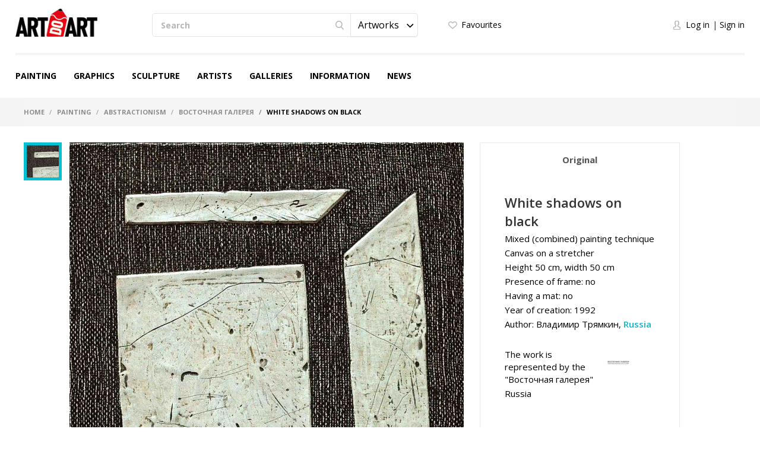

--- FILE ---
content_type: text/html; charset=UTF-8
request_url: https://en.artdoart.com/product/9613
body_size: 17125
content:

<!DOCTYPE html>
<html lang="en">  
<head>
    <meta charset="UTF-8" />
    <meta http-equiv="X-UA-Compatible" content="IE=edge" />
            <meta name="viewport" content="width=device-width,initial-scale=1" />
        <meta name="yandex-verification" content="d5f8ecec12304b78" />
    <meta name="google-site-verification" content="5lnsrIfptMDsoWwhO3gKOdyAE34PZ5eLJlNhhPd9qAQ" />
    
    <meta name="csrf-param" content="_csrf">
    <meta name="csrf-token" content="SzdfNnVaZXV6bTNbTBcBIihnFXhMPSQ4LGgUASwKHwYzeB0PNypRTA==">
    <title>White shadows on black - Painting, Восточная галерея</title>
    <meta name="description" content="Painting at style Abstractionism, White shadows on black, автор Kristina Stepanenko, год создания - 1992">
<meta property="og:description" content="Painting at style Abstractionism, White shadows on black, автор Kristina Stepanenko, год создания - 1992">
<meta property="og:image" content="https://en.artdoart.com/uploads/product/3558_5e252138ad3e1461e.jpg">
<meta property="og:title" content="White shadows on black - Painting, Восточная галерея">
<meta property="og:url" content="https://en.artdoart.com/product/9613">
<meta property="og:type" content="website">
<link href="https://en.artdoart.com/product/9613" rel="canonical">
<link href="/css/bootstrap.css?v=1008" rel="stylesheet">
<link href="/css/bootstrap-theme.css?v=1008" rel="stylesheet">
<link href="/css/fonts.css?v=1008" rel="stylesheet">
<link href="/css/slick-slider.css?v=1008" rel="stylesheet">
<link href="/css/main.css?v=1008" rel="stylesheet">
<link href="/css/noUi-slider.css?v=1008" rel="stylesheet">
<link href="/css/media.css?v=1008" rel="stylesheet">
<link href="/css/cropper.css?v=1008" rel="stylesheet">
<link href="/css/font-awesome.min.css?v=1008" rel="stylesheet">
<link href="/css/animate.min.css?v=1008" rel="stylesheet">
<link href="/css/styles.css?v=1008" rel="stylesheet">
<script src="//www.google.com/recaptcha/api.js?hl=en" async defer></script>
<script src="/assets/7df7a1fd/jquery.min.js"></script>
<script src="/assets/6960e20a/yii.js"></script>    
            <link rel="alternate" href="https://artdoart.com/product/9613" hreflang="ru" />
        <link rel="alternate" href="https://en.artdoart.com/product/9613" hreflang="en" />
        
            
    <!--<link rel="icon" type="image/png" href="/favicon.png" />-->
    <link rel="icon" type="image/x-icon" href="/favicon.ico?v=2" />
    <link rel="shortcut icon" type="image/x-icon" href="/favicon.ico?v=2" />
	<script type="text/javascript">!function(){var t=document.createElement("script");t.type="text/javascript",t.async=!0,t.src="https://vk.com/js/api/openapi.js?160",t.onload=function(){VK.Retargeting.Init("VK-RTRG-355437-5lwbu"),VK.Retargeting.Hit()},document.head.appendChild(t)}();</script><noscript><img src="https://vk.com/rtrg?p=VK-RTRG-355437-5lwbu" style="position:fixed; left:-999px;" alt=""/></noscript>

</head>

<body class="body_site_product body_guest ">
<script type="text/javascript">var recaptchaCallback = function(response){jQuery('#user-recaptcha').val(response);};
var recaptchaExpiredCallback = function(){jQuery('#user-recaptcha').val('');};</script>
    <!-- Yandex.Metrika counter -->
    <script type="text/javascript" >
        (function(m,e,t,r,i,k,a){m[i]=m[i]||function(){(m[i].a=m[i].a||[]).push(arguments)};
            m[i].l=1*new Date();k=e.createElement(t),a=e.getElementsByTagName(t)[0],k.async=1,k.src=r,a.parentNode.insertBefore(k,a)})
        (window, document, "script", "https://mc.yandex.ru/metrika/tag.js", "ym");

        ym(45851493, "init", {
            clickmap:true,
            trackLinks:true,
            accurateTrackBounce:true,
            webvisor:true
        });
    </script>
    <noscript><div><img src="https://mc.yandex.ru/watch/45851493" style="position:absolute; left:-9999px;" alt="" /></div></noscript>
    <!-- /Yandex.Metrika counter -->
    
    <script>
        window.sys = {
            url: {
                cart: '/cart',
                lang: '/lang',
                cy: '/cy',
                langCy: '/lang-cy'
            },
            messageToAdminInfo: 'All comprehensive information on the rules of working with the site is in the "Information" section (see the site menu), and there is also <a href="/page/videorukovodstvo">Video tutorial</a> on usage that you need to familiarize yourself with.<br>The administrator answers questions about moderation of the work only if the work was uploaded in violation of the rules of the site.',
            lang: {
                continue: 'Continue'
            }
        };
        
        $(document).ready(function(){
            var browser = $.browser();
            if ( (browser[0]=='IE' || browser[0]=='MSIE') && parseInt(browser[1])<11 ) {
                $('#message1Title').attr('style', 'font-family: Arial;');
                goMessage('To view the site, update your browser to the latest version');
            }
        });
    </script>

        
    <header class="header">
        <div class="header__container">

            <div class="header__logo">
                <a class="logo" href="/"></a>            </div>

            <div class="header__main">

                <div class="tablet__menu">
                    <div class="navbar-header">
                        <button type="button" class="navbar-toggle" data-toggle="collapse" data-target="#responsive-menu">
                            <span class="sr-only">Open menu</span>
                            <span class="icon-bar"></span>
                            <span class="icon-bar"></span>
                            <span class="icon-bar"></span>
                        </button>
                    </div>
                    <div class="collapse navbar-collapse" id="responsive-menu">
                        <ul id="mMobileMenu" class="header__menu nav nav-tabs"><li><a class="logo" href="/"></a><button type="button" class="navbar-toggle" data-toggle="collapse" data-target="#responsive-menu">
                                        <span class="sr-only">Close menu</span>
                                        <span class="icon-bar"></span>
                                        <span class="icon-bar"></span>
                                        <span class="icon-bar"></span>
                                    </button></li>
<li class="mobile__list-menu"><a href="#">Painting</a>
<ul class="one__lvl-drop-menu">
<li>
<ul>
<li class="head__drop-menu">Style</li>
<li><a href="/paintings/style-realism">Realism</a></li>
<li><a href="/paintings/style-impressionism">Impressionism</a></li>
<li><a href="/paintings/style-abstractionism">Abstractionism</a></li>
<li><a href="/paintings/style-surrealism">Surrealism</a></li>
<li><a href="/paintings/style-expressionism">Expressionism</a></li>
<li class="no-bold"><a href="/paintings#all">View all</a></li>
</ul>
</li>
<li>
<ul>
<li class="head__drop-menu">Subject</li>
<li><a href="/paintings/subject-landscape">Landscape</a></li>
<li><a href="/paintings/subject-seascape">Seascape</a></li>
<li><a href="/paintings/subject-city-landscape">City landscape</a></li>
<li><a href="/paintings/subject-still-life">Still life</a></li>
<li><a href="/paintings/subject-animalistics">Animalistics</a></li>
<li class="no-bold"><a href="/paintings#all">View all</a></li>
</ul>
</li>
<li>
<ul>
<li class="head__drop-menu">Tech</li>
<li><a href="/paintings/tech-oil">Oil</a></li>
<li><a href="/paintings/tech-acrylic">Acrylic</a></li>
<li><a href="/paintings/tech-tempera">Tempera</a></li>
<li><a href="/paintings/tech-mixed-painting-technique">Mixed (combined) painting technique</a></li>
<li><a href="/paintings/tech-airbrush">Airbrush (air painting)</a></li>
<li class="no-bold"><a href="/paintings#all">View all</a></li>
</ul>
</li>
</ul>
</li>
<li class="mobile__list-menu"><a href="#">Graphics</a>
<ul class="one__lvl-drop-menu">
<li>
<ul>
<li class="head__drop-menu">Style</li>
<li><a href="/drawing/style-realism">Realism</a></li>
<li><a href="/drawing/style-impressionism">Impressionism</a></li>
<li><a href="/drawing/style-abstractionism">Abstractionism</a></li>
<li><a href="/drawing/style-surrealism">Surrealism</a></li>
<li><a href="/drawing/style-expressionism">Expressionism</a></li>
<li class="no-bold"><a href="/drawing#all">View all</a></li>
</ul>
</li>
<li>
<ul>
<li class="head__drop-menu">Subject</li>
<li><a href="/drawing/subject-landscape">Landscape</a></li>
<li><a href="/drawing/subject-seascape">Seascape</a></li>
<li><a href="/drawing/subject-city-landscape">City landscape</a></li>
<li><a href="/drawing/subject-still-life">Still life</a></li>
<li><a href="/drawing/subject-figurative-painting">Figurative painting</a></li>
<li class="no-bold"><a href="/drawing#all">View all</a></li>
</ul>
</li>
<li>
<ul>
<li class="head__drop-menu">Tech</li>
<li><a href="/drawing/tech-pencil">Pencil</a></li>
<li><a href="/drawing/tech-drawing-ink">Drawing ink</a></li>
<li><a href="/drawing/tech-gouache">Gouache</a></li>
<li><a href="/drawing/tech-watercolor">Watercolor </a></li>
<li><a href="/drawing/tech-acrylic-painting">Acrylic painting</a></li>
<li class="no-bold"><a href="/drawing#all">View all</a></li>
</ul>
</li>
</ul>
</li>
<li class="mobile__list-menu"><a href="#">Sculpture</a>
<ul class="one__lvl-drop-menu">
<li>
<ul>
<li class="head__drop-menu">Style</li>
<li><a href="/sculpture/style-realism">Realism</a></li>
<li><a href="/sculpture/style-abstractionism">Abstractionism</a></li>
<li><a href="/sculpture/style-avant-gardism">Avant-gardism</a></li>
<li><a href="/sculpture/style-modern">Modern</a></li>
<li><a href="/sculpture/style-cubism">Cubism</a></li>
<li class="no-bold"><a href="/sculpture#all">View all</a></li>
</ul>
</li>
<li>
<ul>
<li class="head__drop-menu">Subject</li>
<li><a href="/sculpture/subject-portrait">Portrait</a></li>
<li><a href="/sculpture/subject-historical-genre">Historical genre</a></li>
<li><a href="/sculpture/subject-mythological-genre">Mythological genre</a></li>
<li><a href="/sculpture/subject-genre-sculpture">Genre sculpture</a></li>
<li><a href="/sculpture/subject-allegory">Allegory</a></li>
<li class="no-bold"><a href="/sculpture#all">View all</a></li>
</ul>
</li>
<li>
<ul>
<li class="head__drop-menu">Tech</li>
<li><a href="/sculpture/tech-round">Round</a></li>
<li><a href="/sculpture/tech-relief">Relief</a></li>
<li><a href="/sculpture/tech-monumental">Monumental</a></li>
<li><a href="/sculpture/tech-easel">Easel</a></li>
<li class="no-bold"><a href="/sculpture#all">View all</a></li>
</ul>
</li>
</ul>
</li>
<li class="mobile__list-menu"><a href="/users">Artists</a></li>
<li class="mobile__list-menu"><a href="/galleries">Galleries</a></li>
<li class="mobile__list-menu"><a href="#">Information</a>
<ul class="one__lvl-drop-menu">
<li>
<ul>
<li class="head__drop-menu">About us</li>
<li><a href="/page/about">About us</a></li>
<li><a href="/contacts">Contacts</a></li>
<li><a href="/news">News</a></li>
<li><a href="/partners">Partners</a></li>
</ul>
</li>
<li>
<ul>
<li class="head__drop-menu">Buying and selling artworks</li>
<li><a href="/page/kak-prodat-kartinu">How to sell artworks</a></li>
<li><a href="/page/kak-kupit-rabotu">How to make a purchase</a></li>
<li><a href="/page/dostavka">Delivery</a></li>
<li><a href="/page/cenoobrazovanie">The price of art</a></li>
</ul>
</li>
<li>
<ul>
<li class="head__drop-menu">Other</li>
<li><a href="/page/faq">FAQ</a></li>
<li><a href="/page/vidy-polzovatelej">User types</a></li>
<li><a href="/page/licnyj-kabinet-polzovatela">Personal account</a></li>
<li><a href="/page/kak-pravilno-oformlat-i-zagruzat-rabotu">How to design&upload artworks</a></li>
<li><a href="/page/soglasenie-ob-ispolzovanii-sajta">User Agreement</a></li>
<li><a href="/page/politika-avtorskogo-prava">Copyright policy</a></li>
<li><a href="/page/politika-konfidencialnosti">Privacy policy</a></li>
<li><a href="/page/videorukovodstvo">Tutorial video</a></li>
</ul>
</li>
</ul>
</li>
<li class="mobile__list-menu"><a href="/news">News</a></li>
<li class="header__login-mobile">
<ul class="login">
<li class="login__enter" data-toggle="modal" data-target="#modalLogin" onclick="$(&#039;#mMobileMenu .navbar-toggle&#039;).click(); $(&#039;#modalLogin a[href=\&#039;#quick-registration\&#039;]&#039;).tab(&#039;show&#039;);"><a href="#">Log in</a></li>
<li class="login__registration" data-toggle="modal" data-target="#modalLogin" onclick="$(&#039;#mMobileMenu .navbar-toggle&#039;).click(); $(&#039;#modalLogin a[href=\&#039;#quick-login\&#039;]&#039;).tab(&#039;show&#039;);"><a href="#">Sign in</a></li>
</ul>
</li></ul>                    </div>
                </div>

                <div class="header__search">
                    <div class="search">
                        <form action="/search" method="GET">                            <div class="search__wrapper">
                                <input type="text" class="input input__search" name="searchQuery" placeholder="Search">
                                <button class="btn btn__search"><span class="icon icon__search"></span></button>

                                <select id="searchType1" class="selectpicker searchpicker--mob searchType" name="searchType" data-mobile="true">
<option value="1">Artworks</option>
<option value="0">Artists</option>
</select>                            </div>

                            <select id="searchType2" class="selectpicker searchType" name="searchType">
<option value="1">Artworks</option>
<option value="0">Artists</option>
</select>                        </form>                    </div>
                </div>

                <div class="header__logo--mob">
                    <a class="logo" href="/"></a>                </div>

                <div class="header__card">
                    <ul class="quick">
                        <li>
                                                            <a class="quick__favourite--header" href="#" data-toggle="modal" data-target="#modalLogin" onclick="$(&#039;#modalLogin a[href=\&#039;#quick-registration\&#039;]&#039;).tab(&#039;show&#039;);">Favourites</a>                                                    </li>
                        <li style="display: none;">
                            <a class="quick__card--header" href="/cart">Shopping cart <p class="colichestvo" style="display: none;" id="cartCount"></p></a>                        </li>
                        <li>
                            
                        </li>
                    </ul>
                </div>

                <div class="header__login">
                    <ul class="login">
                                                    <li><a href="#" class="login__enter" data-toggle="modal" data-target="#modalLogin" onclick="$('#modalLogin a[href=\'#quick-registration\']').tab('show');">Log in</a></li>
                            <li><a href="#" class="login__registration" data-toggle="modal" data-target="#modalLogin" onclick="$('#modalLogin a[href=\'#quick-login\']').tab('show');">Sign in</a></li>
                                            </ul>
                </div>

                <div class="header__card-mob">
                    <ul class="quick">
                        <li>
                                                            <a class="quick__favourite--header" href="#" data-toggle="modal" data-target="#modalLogin" onclick="$(&#039;#modalLogin a[href=\&#039;#quick-registration\&#039;]&#039;).tab(&#039;show&#039;);"></a>                                                    </li>
                        <li style="display: none;">
                            <a class="quick__card--header" href="/cart"></a>                        </li>
                        <li>
                                                            <a href="#" class="login__enter" data-toggle="modal" data-target="#modalLogin" onclick="$('#modalLogin a[href=\'#quick-registration\']').tab('show');"></a>
                                                    </li>
                    </ul>
                </div>

            </div>

            <ul class="header__menu nav nav-tabs"><li class="mobile__list"><a href="/paintings">Painting</a>
<ul class="one__lvl-drop-menu">
<li>
<ul>
<li class="head__drop-menu">Style</li>
<li><a href="/paintings/style-realism">Realism</a></li>
<li><a href="/paintings/style-impressionism">Impressionism</a></li>
<li><a href="/paintings/style-abstractionism">Abstractionism</a></li>
<li><a href="/paintings/style-surrealism">Surrealism</a></li>
<li><a href="/paintings/style-expressionism">Expressionism</a></li>
<li class="no-bold"><a href="/paintings#all">View all</a></li>
</ul>
</li>
<li>
<ul>
<li class="head__drop-menu">Subject</li>
<li><a href="/paintings/subject-landscape">Landscape</a></li>
<li><a href="/paintings/subject-seascape">Seascape</a></li>
<li><a href="/paintings/subject-city-landscape">City landscape</a></li>
<li><a href="/paintings/subject-still-life">Still life</a></li>
<li><a href="/paintings/subject-animalistics">Animalistics</a></li>
<li class="no-bold"><a href="/paintings#all">View all</a></li>
</ul>
</li>
<li>
<ul>
<li class="head__drop-menu">Tech</li>
<li><a href="/paintings/tech-oil">Oil</a></li>
<li><a href="/paintings/tech-acrylic">Acrylic</a></li>
<li><a href="/paintings/tech-tempera">Tempera</a></li>
<li><a href="/paintings/tech-mixed-painting-technique">Mixed (combined) painting technique</a></li>
<li><a href="/paintings/tech-airbrush">Airbrush (air painting)</a></li>
<li class="no-bold"><a href="/paintings#all">View all</a></li>
</ul>
</li>
<li class="showAll"><a href="/paintings#all">View all</a></li>
</ul>
</li>
<li class="mobile__list"><a href="/drawing">Graphics</a>
<ul class="one__lvl-drop-menu">
<li>
<ul>
<li class="head__drop-menu">Style</li>
<li><a href="/drawing/style-realism">Realism</a></li>
<li><a href="/drawing/style-impressionism">Impressionism</a></li>
<li><a href="/drawing/style-abstractionism">Abstractionism</a></li>
<li><a href="/drawing/style-surrealism">Surrealism</a></li>
<li><a href="/drawing/style-expressionism">Expressionism</a></li>
<li class="no-bold"><a href="/drawing#all">View all</a></li>
</ul>
</li>
<li>
<ul>
<li class="head__drop-menu">Subject</li>
<li><a href="/drawing/subject-landscape">Landscape</a></li>
<li><a href="/drawing/subject-seascape">Seascape</a></li>
<li><a href="/drawing/subject-city-landscape">City landscape</a></li>
<li><a href="/drawing/subject-still-life">Still life</a></li>
<li><a href="/drawing/subject-figurative-painting">Figurative painting</a></li>
<li class="no-bold"><a href="/drawing#all">View all</a></li>
</ul>
</li>
<li>
<ul>
<li class="head__drop-menu">Tech</li>
<li><a href="/drawing/tech-pencil">Pencil</a></li>
<li><a href="/drawing/tech-drawing-ink">Drawing ink</a></li>
<li><a href="/drawing/tech-gouache">Gouache</a></li>
<li><a href="/drawing/tech-watercolor">Watercolor </a></li>
<li><a href="/drawing/tech-acrylic-painting">Acrylic painting</a></li>
<li class="no-bold"><a href="/drawing#all">View all</a></li>
</ul>
</li>
<li class="showAll"><a href="/drawing#all">View all</a></li>
</ul>
</li>
<li class="mobile__list"><a href="/sculpture">Sculpture</a>
<ul class="one__lvl-drop-menu">
<li>
<ul>
<li class="head__drop-menu">Style</li>
<li><a href="/sculpture/style-realism">Realism</a></li>
<li><a href="/sculpture/style-abstractionism">Abstractionism</a></li>
<li><a href="/sculpture/style-avant-gardism">Avant-gardism</a></li>
<li><a href="/sculpture/style-modern">Modern</a></li>
<li><a href="/sculpture/style-cubism">Cubism</a></li>
<li class="no-bold"><a href="/sculpture#all">View all</a></li>
</ul>
</li>
<li>
<ul>
<li class="head__drop-menu">Subject</li>
<li><a href="/sculpture/subject-portrait">Portrait</a></li>
<li><a href="/sculpture/subject-historical-genre">Historical genre</a></li>
<li><a href="/sculpture/subject-mythological-genre">Mythological genre</a></li>
<li><a href="/sculpture/subject-genre-sculpture">Genre sculpture</a></li>
<li><a href="/sculpture/subject-allegory">Allegory</a></li>
<li class="no-bold"><a href="/sculpture#all">View all</a></li>
</ul>
</li>
<li>
<ul>
<li class="head__drop-menu">Tech</li>
<li><a href="/sculpture/tech-round">Round</a></li>
<li><a href="/sculpture/tech-relief">Relief</a></li>
<li><a href="/sculpture/tech-monumental">Monumental</a></li>
<li><a href="/sculpture/tech-easel">Easel</a></li>
<li class="no-bold"><a href="/sculpture#all">View all</a></li>
</ul>
</li>
<li class="showAll"><a href="/sculpture#all">View all</a></li>
</ul>
</li>
<li class="mobile__list"><a href="/users">Artists</a></li>
<li class="mobile__list"><a href="/galleries">Galleries</a></li>
<li class="mobile__list mobile__list-information"><a href="javascript:void(0);">Information</a>
<ul class="one__lvl-drop-menu one__lvl-drop-menu-info">
<li>
<ul>
<li class="head__drop-menu">About us</li>
<li><a href="/page/about">About us</a></li>
<li><a href="/contacts">Contacts</a></li>
<li><a href="/news">News</a></li>
<li><a href="/partners">Partners</a></li>
</ul>
</li>
<li>
<ul>
<li class="head__drop-menu">Buying and selling artworks</li>
<li><a href="/page/kak-prodat-kartinu">How to sell artworks</a></li>
<li><a href="/page/kak-kupit-rabotu">How to make a purchase</a></li>
<li><a href="/page/dostavka">Delivery</a></li>
<li><a href="/page/cenoobrazovanie">The price of art</a></li>
</ul>
</li>
<li>
<ul>
<li class="head__drop-menu">Other</li>
<li><a href="/page/faq">FAQ</a></li>
<li><a href="/page/vidy-polzovatelej">User types</a></li>
<li><a href="/page/licnyj-kabinet-polzovatela">Personal account</a></li>
<li><a href="/page/kak-pravilno-oformlat-i-zagruzat-rabotu">How to design&amp;upload artworks</a></li>
<li><a href="/page/soglasenie-ob-ispolzovanii-sajta">User Agreement</a></li>
<li><a href="/page/politika-avtorskogo-prava">Copyright policy</a></li>
<li><a href="/page/politika-konfidencialnosti">Privacy policy</a></li>
<li><a href="/page/videorukovodstvo">Tutorial video</a></li>
</ul>
</li>
</ul>
</li>
<li class="mobile__list"><a href="/news">News</a></li></ul>
        </div>
    </header>
    
    
<div class="breadcrumb__wrapper">
    <div class="breadcrumb__container">
        <ol class="breadcrumb">
            <li>
                <a href="/">Home</a>            </li>

                                                <li>
                        <a href="/paintings">Painting</a>                    </li>
                                                                <li>
                        <a href="/paintings/style-abstractionism">Abstractionism</a>                    </li>
                                                                <li>
                        <a href="/galleries/vostochnayagallery-3558">Восточная галерея</a>                    </li>
                                                                <li class="active">
                        White shadows on black                    </li>
                                    </ol>
    </div>
</div>    
    
    
<script>
    $(document).ready(function(){
        
        $("#review").click(function(){
                            $('#modalLogin').modal('show');
                $('#modalLogin a[href=\'#quick-registration\']').tab('show');
                return false;
                    });
        
    });
</script>

<div class="content">
    <div class="content__container">

        <div class="card" itemscope itemtype="http://schema.org/Product">
            <div class="card__slider">
                                    <div class="slider-card">
                        <div class="slider-card__carousel">
                                                            <div class="slider-card__carousel__list">
                                    <div itemprop="image" src="https://en.artdoart.com/uploads/product/3558_5e252138ad3e1461e.jpg" class="slider-card__carousel__img" style="background-image: url(/uploads/product/3558_5e252138ad3e1461e.jpg);" alt="Painting, Abstractionism - White shadows on black"></div>
                                </div>
                                                    </div>

                        <div class="slider-card__nav">
                                                            <div class="slider-card__nav__list">
                                    <div class="slider-card__nav__img" style="background-image: url(/uploads/product/preview2/3558_5e252138ad3e1461e.jpg);" alt="Painting, Abstractionism - White shadows on black"></div>
                                </div>
                                                    </div>

                        <div class="slider-card__nav-tab">
                                                            <div class="slider-card__nav__list">
                                    <div class="slider-card__nav__img" style="background-image: url(/uploads/product/preview2/3558_5e252138ad3e1461e.jpg);" alt="Painting, Abstractionism - White shadows on black"></div>
                                </div>
                                                    </div>
                    </div>
                
                <!--  -->
            </div>

            <div class="card__info">
                <div class="card__tab">
                    <ul class="nav nav-tabs card__tab__nav">
                        <li class="active"><a href="#card-original" data-toggle="tab">Original</a></li>
                                            </ul>

                    <div class="tab-content card__tab__content">
                        <div class="tab-pane active" id="card-original">
                            <div class="card__tab__description">
                                <h1 class="card__tab__title" itemprop="name">White shadows on black</h1>

                                <div class="card__tab__text">Mixed (combined) painting technique</div>
                                                                    <div class="card__tab__text">Canvas on a stretcher</div>
                                                                                                                                    <div class="card__tab__text">
                                        Height 50 cm, width 50 cm                                    </div>
                                                                                                    <div class="card__tab__text">Presence of frame: no</div>
                                    <div class="card__tab__text">Having a mat: no</div>
                                                                                                    <div class="card__tab__text">Year of creation: 1992</div>
                                                                                                    <div class="card__tab__text">
                                        Author:
                                                                                                                                                                                                                                Владимир Трямкин, <a href="/users/russia">Russia</a>                                                                                                                        </div>
                                                            </div>

                            <div class="card__tab__profile">
                                <div class="card__tab__profile__description card__tab__text">
                                                                                                                        The work is represented by the                                            <a class="card__tab__text" href="/galleries/vostochnayagallery-3558">"Восточная галерея"</a>                                                                                                                <br />
                                    <div class="card__tab__text">
                                                                                <a href="/users/russia">Russia</a>                                    </div>
                                </div>
                                
                                                                    <a class="card__tab__profile__img  ur-user " href="/galleries/vostochnayagallery-3558" alt="Восточная галерея"><img src="/uploads/user/preview/57d6edc5e14fffdc29a11c817a9.jpg" alt=""></a>                                                            </div>

                                                            <div class="card__description-mob">
                                                                            <div class="card__title">Description of the picture</div>
                                                                                                            
<!--                                    <p itemprop="description">
                                                                            </p>-->

                                    <!--<a href="#">Читать полностью</a>-->
                                </div>
                            
                            <div class="card__tab__price" itemprop="offers" itemscope itemtype="http://schema.org/Offer">
                                                                                                    <meta itemprop="price" content="0">
                                    <meta itemprop="priceCurrency" content="RUB">
                                                            </div>

                                                    </div>

                                            </div>
                </div>

                                <div class="card__info__btn">
                    <button class="btn btn__favourite" data-state="0" data-url="/user/ajax?action=productFavorite" data-toggle="modal" data-target="#modalLogin" onclick="$('#modalLogin a[href=\'#quick-registration\']').tab('show');">
                                                    Add to favorites                                                <span class="icon icon__heart"></span>
                        <span class="btn__favourite__count">0</span>
                    </button>
                </div>

                <div class="card__social">
                    <div class="card__tab__text card__tab__text--light">share</div>

                    <ul class="social social--card">
                        <li class="social__list">
                            
<a class="icon icon__vk icon__vk--grey" href="https://vk.com/share.php?url=https%3A%2F%2Fen.artdoart.com%2Fproduct%2F9613&amp;image=https%3A%2F%2Fen.artdoart.com%2Fuploads%2Fproduct%2F3558_5e252138ad3e1461e.jpg&amp;title=White+shadows+on+black.+Painting+at+style+Abstractionism%2C+White+shadows+on+black%2C+%D0%B0%D0%B2%D1%82%D0%BE%D1%80+Kristina+Stepanenko%2C+%D0%B3%D0%BE%D0%B4+%D1%81%D0%BE%D0%B7%D0%B4%D0%B0%D0%BD%D0%B8%D1%8F+-+1992&amp;description=Painting+at+style+Abstractionism%2C+White+shadows+on+black%2C+%D0%B0%D0%B2%D1%82%D0%BE%D1%80+Kristina+Stepanenko%2C+%D0%B3%D0%BE%D0%B4+%D1%81%D0%BE%D0%B7%D0%B4%D0%B0%D0%BD%D0%B8%D1%8F+-+1992&amp;utm_source=share2" rel="nofollow" target="_blank" onclick="window.open(&quot;https://vk.com/share.php?url=https%3A%2F%2Fen.artdoart.com%2Fproduct%2F9613&amp;image=https%3A%2F%2Fen.artdoart.com%2Fuploads%2Fproduct%2F3558_5e252138ad3e1461e.jpg&amp;title=White+shadows+on+black.+Painting+at+style+Abstractionism%2C+White+shadows+on+black%2C+%D0%B0%D0%B2%D1%82%D0%BE%D1%80+Kristina+Stepanenko%2C+%D0%B3%D0%BE%D0%B4+%D1%81%D0%BE%D0%B7%D0%B4%D0%B0%D0%BD%D0%B8%D1%8F+-+1992&amp;description=Painting+at+style+Abstractionism%2C+White+shadows+on+black%2C+%D0%B0%D0%B2%D1%82%D0%BE%D1%80+Kristina+Stepanenko%2C+%D0%B3%D0%BE%D0%B4+%D1%81%D0%BE%D0%B7%D0%B4%D0%B0%D0%BD%D0%B8%D1%8F+-+1992&amp;utm_source=share2&quot;, &quot;&quot;, &quot;scrollbars=yes,resizable=no,width=640,height=480,top=&quot;+Math.floor((screen.height - 480)/2)+&quot;,left=&quot;+Math.floor((screen.width - 640)/2)); return false;"></a>                        </li>
                        <li class="social__list">
                            
<a class="icon icon__fb icon__fb--grey" href="https://www.facebook.com/sharer.php?src=sp&amp;u=https%3A%2F%2Fen.artdoart.com%2Fproduct%2F9613&amp;utm_source=share2" rel="nofollow" target="_blank" onclick="window.open(&quot;https://www.facebook.com/sharer.php?src=sp&amp;u=https%3A%2F%2Fen.artdoart.com%2Fproduct%2F9613&amp;utm_source=share2&quot;, &quot;&quot;, &quot;scrollbars=yes,resizable=no,width=640,height=480,top=&quot;+Math.floor((screen.height - 480)/2)+&quot;,left=&quot;+Math.floor((screen.width - 640)/2)); return false;"></a>                        </li>
                        <li class="social__list">
                            
<a class="icon icon__ok icon__ok--grey" href="https://connect.ok.ru/offer?url=https%3A%2F%2Fen.artdoart.com%2Fproduct%2F9613&amp;title=White+shadows+on+black&amp;description=%D0%9F%D0%B5%D1%80%D0%B5%D0%B9%D0%B4%D1%8F+%D0%BF%D0%BE+%D1%81%D1%81%D1%8B%D0%BB%D0%BA%D0%B5%2C+%D0%B2%D1%8B+%D1%82%D0%B0%D0%BA%D0%B6%D0%B5+%D0%BC%D0%BE%D0%B6%D0%B5%D1%82%D0%B5+%D0%BE%D0%B7%D0%BD%D0%B0%D0%BA%D0%BE%D0%BC%D0%B8%D1%82%D1%81%D1%8F+%D1%81+%D0%B4%D1%80%D1%83%D0%B3%D0%B8%D0%BC%D0%B8+%D1%80%D0%B0%D0%B1%D0%BE%D1%82%D0%B0%D0%BC%D0%B8+%D0%B0%D0%B2%D1%82%D0%BE%D1%80%D0%B0%2C+%D0%BF%D1%80%D0%B5%D0%B4%D1%81%D1%82%D0%B0%D0%B2%D0%BB%D0%B5%D0%BD%D0%BD%D1%8B%D0%BC%D0%B8+%D0%BD%D0%B0+%D1%81%D0%B0%D0%B9%D1%82%D0%B5+Artdoart.com.&amp;imageUrl=https%3A%2F%2Fen.artdoart.com%2Fuploads%2Fproduct%2F3558_5e252138ad3e1461e.jpg" rel="nofollow" target="_blank" onclick="window._w_ok = window.open(&quot;https://connect.ok.ru/offer?url=https%3A%2F%2Fen.artdoart.com%2Fproduct%2F9613&amp;title=White+shadows+on+black&amp;description=%D0%9F%D0%B5%D1%80%D0%B5%D0%B9%D0%B4%D1%8F+%D0%BF%D0%BE+%D1%81%D1%81%D1%8B%D0%BB%D0%BA%D0%B5%2C+%D0%B2%D1%8B+%D1%82%D0%B0%D0%BA%D0%B6%D0%B5+%D0%BC%D0%BE%D0%B6%D0%B5%D1%82%D0%B5+%D0%BE%D0%B7%D0%BD%D0%B0%D0%BA%D0%BE%D0%BC%D0%B8%D1%82%D1%81%D1%8F+%D1%81+%D0%B4%D1%80%D1%83%D0%B3%D0%B8%D0%BC%D0%B8+%D1%80%D0%B0%D0%B1%D0%BE%D1%82%D0%B0%D0%BC%D0%B8+%D0%B0%D0%B2%D1%82%D0%BE%D1%80%D0%B0%2C+%D0%BF%D1%80%D0%B5%D0%B4%D1%81%D1%82%D0%B0%D0%B2%D0%BB%D0%B5%D0%BD%D0%BD%D1%8B%D0%BC%D0%B8+%D0%BD%D0%B0+%D1%81%D0%B0%D0%B9%D1%82%D0%B5+Artdoart.com.&amp;imageUrl=https%3A%2F%2Fen.artdoart.com%2Fuploads%2Fproduct%2F3558_5e252138ad3e1461e.jpg&quot;, &quot;&quot;, &quot;scrollbars=yes,resizable=no,width=640,height=480,top=&quot;+Math.floor((screen.height - 480)/2)+&quot;,left=&quot;+Math.floor((screen.width - 640)/2)); return false;"></a>                        </li>
                    </ul>
                </div>

            </div>

                        
                        
                        
        </div>

        <div class="other-work">
            <h2 class="article__title article__title--other">Other works of the gallery</h2>

            <div class="catalog-art__wrapper" style="width: 100%;">
                                                            
<div class="catalog-art__block">
    <div class="catalog-art">
        <a class="catalog-art__img" href="/product/9776" data-pjax="0"><img class="_catalogProductImage_preview" src="/uploads/product/preview/3558_aa8ba9bb2570892f4.jpg" alt="Painting, Academism - Outpost"><img class="_catalogProductImage_full" alt="" data-src="/uploads/product/3558_aa8ba9bb2570892f4.jpg">   <div class="catalog-art__hover">
                    <div class="catalog-art__hover__wrapper">
                        <div class="catalog-art__hover__content">                       
                            <div class="catalog-art__hover__like" data-type="2" data-state="0" data-url="/user/ajax?action=productFavorite" data-toggle="modal" data-target="#modalLogin" onclick="$('#modalLogin a[href=\'#quick-registration\']').tab('show'); return false;">
                                <div class="icon icon__good "></div>

                                <span>0</span>
                            </div>
                        </div>
                    </div>
                </div></a>
        <div class="catalog-art__description">
            <a class="catalog-art__title" href="/product/9776" data-pjax="0">Outpost</a>
            <div class="catalog-art__type">
                Oil            </div>

            <div class="catalog-art__artist">
                                                                                                        <a href="#" class="catalog-art__artist__name">Эдуард Яшин</a>,
                            <a href="/users/ukraine" data-pjax="0" class="catalog-art__artist__country">
                                Ukraine                            </a>
                                                                        </div>

            <div class="catalog-art__price">
                                            </div>
        </div>
    </div>
</div>                                            
<div class="catalog-art__block">
    <div class="catalog-art">
        <a class="catalog-art__img" href="/product/9775" data-pjax="0"><img class="_catalogProductImage_preview" src="/uploads/product/preview/3558_12161edafb43b62aa.jpg" alt="Painting, Academism - Figure"><img class="_catalogProductImage_full" alt="" data-src="/uploads/product/3558_12161edafb43b62aa.jpg">   <div class="catalog-art__hover">
                    <div class="catalog-art__hover__wrapper">
                        <div class="catalog-art__hover__content">                       
                            <div class="catalog-art__hover__like" data-type="2" data-state="0" data-url="/user/ajax?action=productFavorite" data-toggle="modal" data-target="#modalLogin" onclick="$('#modalLogin a[href=\'#quick-registration\']').tab('show'); return false;">
                                <div class="icon icon__good "></div>

                                <span>1</span>
                            </div>
                        </div>
                    </div>
                </div></a>
        <div class="catalog-art__description">
            <a class="catalog-art__title" href="/product/9775" data-pjax="0">Figure</a>
            <div class="catalog-art__type">
                Oil            </div>

            <div class="catalog-art__artist">
                                                                                                        <a href="#" class="catalog-art__artist__name">Эдуард Яшин</a>,
                            <a href="/users/ukraine" data-pjax="0" class="catalog-art__artist__country">
                                Ukraine                            </a>
                                                                        </div>

            <div class="catalog-art__price">
                                            </div>
        </div>
    </div>
</div>                                            
<div class="catalog-art__block">
    <div class="catalog-art">
        <a class="catalog-art__img" href="/product/9774" data-pjax="0"><img class="_catalogProductImage_preview" src="/uploads/product/preview/3558_dcd8d20b78ee9c684.jpg" alt="Painting, Academism - Vision angle"><img class="_catalogProductImage_full" alt="" data-src="/uploads/product/3558_dcd8d20b78ee9c684.jpg">   <div class="catalog-art__hover">
                    <div class="catalog-art__hover__wrapper">
                        <div class="catalog-art__hover__content">                       
                            <div class="catalog-art__hover__like" data-type="2" data-state="0" data-url="/user/ajax?action=productFavorite" data-toggle="modal" data-target="#modalLogin" onclick="$('#modalLogin a[href=\'#quick-registration\']').tab('show'); return false;">
                                <div class="icon icon__good "></div>

                                <span>1</span>
                            </div>
                        </div>
                    </div>
                </div></a>
        <div class="catalog-art__description">
            <a class="catalog-art__title" href="/product/9774" data-pjax="0">Vision angle</a>
            <div class="catalog-art__type">
                Oil            </div>

            <div class="catalog-art__artist">
                                                                                                        <a href="#" class="catalog-art__artist__name">Эдуард Яшин</a>,
                            <a href="/users/ukraine" data-pjax="0" class="catalog-art__artist__country">
                                Ukraine                            </a>
                                                                        </div>

            <div class="catalog-art__price">
                                            </div>
        </div>
    </div>
</div>                                            
<div class="catalog-art__block">
    <div class="catalog-art">
        <a class="catalog-art__img" href="/product/9773" data-pjax="0"><img class="_catalogProductImage_preview" src="/uploads/product/preview/3558_c2b56357c2958d3a1.jpg" alt="Painting, Academism - Anxiety"><img class="_catalogProductImage_full" alt="" data-src="/uploads/product/3558_c2b56357c2958d3a1.jpg">   <div class="catalog-art__hover">
                    <div class="catalog-art__hover__wrapper">
                        <div class="catalog-art__hover__content">                       
                            <div class="catalog-art__hover__like" data-type="2" data-state="0" data-url="/user/ajax?action=productFavorite" data-toggle="modal" data-target="#modalLogin" onclick="$('#modalLogin a[href=\'#quick-registration\']').tab('show'); return false;">
                                <div class="icon icon__good "></div>

                                <span>1</span>
                            </div>
                        </div>
                    </div>
                </div></a>
        <div class="catalog-art__description">
            <a class="catalog-art__title" href="/product/9773" data-pjax="0">Anxiety</a>
            <div class="catalog-art__type">
                Oil            </div>

            <div class="catalog-art__artist">
                                                                                                        <a href="#" class="catalog-art__artist__name">Эдуард Яшин</a>,
                            <a href="/users/ukraine" data-pjax="0" class="catalog-art__artist__country">
                                Ukraine                            </a>
                                                                        </div>

            <div class="catalog-art__price">
                                            </div>
        </div>
    </div>
</div>                                                </div>
        </div>
    </div>

            <div class="work-same">
            <div class="content__container">
                <h2 class="article__title article__title--other">Similar works</h2>

                <div class="catalog-art__wrapper" style="width: 100%;">
                                            
<div class="catalog-art__block">
    <div class="catalog-art">
        <a class="catalog-art__img" href="/product/11683" data-pjax="0"><img class="_catalogProductImage_preview" src="/uploads/product/preview/4207_1e8b0d02f4b27d316.jpeg" alt="Painting, Plot-themed genre - delicate roses"><img class="_catalogProductImage_full" alt="" data-src="/uploads/product/4207_1e8b0d02f4b27d316.jpeg">   <div class="catalog-art__hover">
                    <div class="catalog-art__hover__wrapper">
                        <div class="catalog-art__hover__content">                       
                            <div class="catalog-art__hover__like" data-type="2" data-state="0" data-url="/user/ajax?action=productFavorite" data-toggle="modal" data-target="#modalLogin" onclick="$('#modalLogin a[href=\'#quick-registration\']').tab('show'); return false;">
                                <div class="icon icon__good "></div>

                                <span>0</span>
                            </div>
                        </div>
                    </div>
                </div></a>
        <div class="catalog-art__description">
            <a class="catalog-art__title" href="/product/11683" data-pjax="0">delicate roses</a>
            <div class="catalog-art__type">
                Mixed (combined) painting technique            </div>

            <div class="catalog-art__artist">
                                                            <a href="/users/Irina-Pronina-4207" data-pjax="0" class="catalog-art__artist__name ">Irina Pronina</a>,

                                                <a href="/users/russia" data-pjax="0" class="catalog-art__artist__country">
                            Russia                        </a>
                                                </div>

            <div class="catalog-art__price">
                                            </div>
        </div>
    </div>
</div>                                            
<div class="catalog-art__block">
    <div class="catalog-art">
        <a class="catalog-art__img" href="/product/13702" data-pjax="0"><img class="_catalogProductImage_preview" src="/uploads/product/preview/4604_b9b03855a062f36d3.jpeg" alt="Painting, Landscape - Habitat of natural forms 1"><img class="_catalogProductImage_full" alt="" data-src="/uploads/product/4604_b9b03855a062f36d3.jpeg">   <div class="catalog-art__hover">
                    <div class="catalog-art__hover__wrapper">
                        <div class="catalog-art__hover__content">                       
                            <div class="catalog-art__hover__like" data-type="2" data-state="0" data-url="/user/ajax?action=productFavorite" data-toggle="modal" data-target="#modalLogin" onclick="$('#modalLogin a[href=\'#quick-registration\']').tab('show'); return false;">
                                <div class="icon icon__good "></div>

                                <span>0</span>
                            </div>
                        </div>
                    </div>
                </div></a>
        <div class="catalog-art__description">
            <a class="catalog-art__title" href="/product/13702" data-pjax="0">Habitat of natural forms 1</a>
            <div class="catalog-art__type">
                Mixed (combined) painting technique            </div>

            <div class="catalog-art__artist">
                                                            <a href="/users/Olga-Afanasiadi-4604" data-pjax="0" class="catalog-art__artist__name ">Olga Afanasiadi</a>,

                                                <a href="/users/russia" data-pjax="0" class="catalog-art__artist__country">
                            Russia                        </a>
                                                </div>

            <div class="catalog-art__price">
                                            </div>
        </div>
    </div>
</div>                                            
<div class="catalog-art__block">
    <div class="catalog-art">
        <a class="catalog-art__img" href="/product/10688" data-pjax="0"><img class="_catalogProductImage_preview" src="/uploads/product/preview/4298_217153fb8290974ec.jpg" alt="Painting, Plot-themed genre - Legacy"><img class="_catalogProductImage_full" alt="" data-src="/uploads/product/4298_217153fb8290974ec.jpg">   <div class="catalog-art__hover">
                    <div class="catalog-art__hover__wrapper">
                        <div class="catalog-art__hover__content">                       
                            <div class="catalog-art__hover__like" data-type="2" data-state="0" data-url="/user/ajax?action=productFavorite" data-toggle="modal" data-target="#modalLogin" onclick="$('#modalLogin a[href=\'#quick-registration\']').tab('show'); return false;">
                                <div class="icon icon__good "></div>

                                <span>1</span>
                            </div>
                        </div>
                    </div>
                </div></a>
        <div class="catalog-art__description">
            <a class="catalog-art__title" href="/product/10688" data-pjax="0">Legacy</a>
            <div class="catalog-art__type">
                Mixed (combined) painting technique            </div>

            <div class="catalog-art__artist">
                                                            <a href="/users/oxanabayra-4298" data-pjax="0" class="catalog-art__artist__name ">Oxana Bayra</a>,

                                                <a href="/users/russia" data-pjax="0" class="catalog-art__artist__country">
                            Russia                        </a>
                                                </div>

            <div class="catalog-art__price">
                                            </div>
        </div>
    </div>
</div>                                            
<div class="catalog-art__block">
    <div class="catalog-art">
        <a class="catalog-art__img" href="/product/13293" data-pjax="0"><img class="_catalogProductImage_preview" src="/uploads/product/preview/5507_c8833254812239241.jpg" alt="Painting, Landscape - Lake grasses"><img class="_catalogProductImage_full" alt="" data-src="/uploads/product/5507_c8833254812239241.jpg">   <div class="catalog-art__hover">
                    <div class="catalog-art__hover__wrapper">
                        <div class="catalog-art__hover__content">                       
                            <div class="catalog-art__hover__like" data-type="2" data-state="0" data-url="/user/ajax?action=productFavorite" data-toggle="modal" data-target="#modalLogin" onclick="$('#modalLogin a[href=\'#quick-registration\']').tab('show'); return false;">
                                <div class="icon icon__good "></div>

                                <span>1</span>
                            </div>
                        </div>
                    </div>
                </div></a>
        <div class="catalog-art__description">
            <a class="catalog-art__title" href="/product/13293" data-pjax="0">Lake grasses</a>
            <div class="catalog-art__type">
                Mixed (combined) painting technique            </div>

            <div class="catalog-art__artist">
                                                            <a href="/users/Lyudmila-Samoylova-5507" data-pjax="0" class="catalog-art__artist__name ">Lyudmila Samoylova</a>,

                                                <a href="/users/russia" data-pjax="0" class="catalog-art__artist__country">
                            Russia                        </a>
                                                </div>

            <div class="catalog-art__price">
                                            </div>
        </div>
    </div>
</div>                                    </div>
            </div>
        </div>
        
    
    <div class="comment">
        <div class="content__container">
            <div class="comment__title">0 comments</div>

            <div class="comment__profile__wrapper">
                            </div>

            <div class="clear"></div>
            <!--<a href="#" class="comment__readall">читать все комментарии</a>-->
            
            <div class="artist__form__review__wrapper" style="margin-top: 20px;">
                <form id="comment-form" action="/product/9613" method="post">
<input type="hidden" name="_csrf" value="SzdfNnVaZXV6bTNbTBcBIihnFXhMPSQ4LGgUASwKHwYzeB0PNypRTA==">                    <div class=" field-review required">

<textarea id="review" class="comment__message" name="Comment[text]" rows="10" cols="30" placeholder="Leave a comment..." aria-required="true"></textarea>

<div class="help-block"></div>
</div>                    <button type="submit" class="btn btn__subscribe btn__subscribe--add-review">Leave a comment</button>                </form>            </div>
        </div>
    </div>
</div>

<script>
    
//    $(document).ready(function(){
//        $('.btn.btn__quick:first').click(function(){
//            $(this).animateCss('bounceOut', function(){
//                $('.btn.btn__quick:first').text('Добавлено в корзину');
//            });
//        });
//    });

</script>    
    <footer class="footer">
        <div class="footer__main">
            <div class="footer__container">

                <div class="footer__nav">

                    <ul class="social-mobile">
<!--                        <li class="social__list"><a href="https://www.facebook.com/Artdoart-714191375433044/" class="icon icon__fb" target="_blank"></a></li>-->
                        <li class="social__list"><a href="https://vk.com/artdoart" class="icon icon__vk" target="_blank"></a></li>
<!--                        <li class="social__list"><a href="https://www.instagram.com/artdoart/" class="icon icon__instagram" target="_blank"></a></li>-->
                        <li class="social__list"><a href="https://www.pinterest.ru/artdoart/" class="icon icon__pinterest" target="_blank"></a></li>
                        <li class="social__list"><a href="https://t.me/artdoart" class="icon icon__telegram" target="_blank"></a></li>
                    </ul>

                    <ul class="footer__nav__ul footer__nav__ul--about">
                        <li class="footer__nav__list"><div class="footer__title">About us</div></li>

                                                    <li class="footer__nav__list">
                                <a href="/page/about">About us</a>                            </li>
                        
                        <li class="footer__nav__list">
                            <a href="/contacts">Contacts</a>                        </li>
                        
                        <li class="footer__nav__list">
                            <a href="/news">News</a>                        </li>
                        
                        <li class="footer__nav__list">
                            <a href="/partners">Partners</a>                        </li>
                    </ul>

                    <ul class="social-tablet">
                        <li class="footer__nav__list"><div class="footer__title">We are in social networks</div></li>
<!--                        <li class="social__list"><a href="https://www.facebook.com/Artdoart-714191375433044/" class="icon icon__fb" target="_blank"></a></li>-->
                        <li class="social__list"><a href="https://vk.com/artdoart" class="icon icon__vk" target="_blank"></a></li>
<!--                        <li class="social__list"><a href="https://www.instagram.com/artdoart/" class="icon icon__instagram" target="_blank"></a></li>-->
                        <li class="social__list"><a href="https://www.pinterest.ru/artdoart/" class="icon icon__pinterest" target="_blank"></a></li>
                        <li class="social__list"><a href="https://t.me/artdoart" class="icon icon__telegram" target="_blank"></a></li>
                    </ul>

                    <ul class="footer__nav__ul footer__nav__ul--delivery">
                        <li class="footer__nav__list"><div class="footer__title">Buying and selling artworks</div></li>

                                                    <li class="footer__nav__list">
                                <a href="/page/kak-prodat-kartinu">How to sell artworks</a>                            </li>
                                                    <li class="footer__nav__list">
                                <a href="/page/kak-kupit-rabotu">How to make a purchase</a>                            </li>
                                                    <li class="footer__nav__list">
                                <a href="/page/dostavka">Delivery</a>                            </li>
                                                    <li class="footer__nav__list">
                                <a href="/page/cenoobrazovanie">The price of art</a>                            </li>
                                            </ul>

                    <ul class="footer__nav__ul footer__nav__ul--other">
                        <li class="footer__nav__list"><div class="footer__title">Other</div></li>

                                                    <li class="footer__nav__list">
                                <a href="/page/faq">FAQ</a>                            </li>
                                                    <li class="footer__nav__list">
                                <a href="/page/vidy-polzovatelej">User types</a>                            </li>
                                                    <li class="footer__nav__list">
                                <a href="/page/licnyj-kabinet-polzovatela">Personal account</a>                            </li>
                                                    <li class="footer__nav__list">
                                <a href="/page/kak-pravilno-oformlat-i-zagruzat-rabotu">How to design&upload artworks</a>                            </li>
                                                    <li class="footer__nav__list">
                                <a href="/page/soglasenie-ob-ispolzovanii-sajta">User Agreement</a>                            </li>
                                                    <li class="footer__nav__list">
                                <a href="/page/politika-avtorskogo-prava">Copyright policy</a>                            </li>
                                                    <li class="footer__nav__list">
                                <a href="/page/politika-konfidencialnosti">Privacy policy</a>                            </li>
                                                    <li class="footer__nav__list">
                                <a href="/page/videorukovodstvo">Tutorial video</a>                            </li>
                                                
                                                <li class="footer__nav__list">
                            <a href="/sitemap">Sitemap</a>                        </li>
                    </ul>

                </div>

                <div class="footer__social">
                    <div class="footer__title">We are in social networks</div>

                    <ul class="social">
<!--                        <li class="social__list"><a href="https://www.facebook.com/Artdoart-714191375433044/" class="icon icon__fb" target="_blank" rel="nofollow"></a></li>-->
                        <li class="social__list"><a href="https://vk.com/artdoart" class="icon icon__vk" target="_blank" rel="nofollow"></a></li>
<!--                        <li class="social__list"><a href="https://www.instagram.com/artdoart/" class="icon icon__instagram" target="_blank" rel="nofollow"></a></li>-->
                        <li class="social__list"><a href="https://www.pinterest.ru/artdoart/" class="icon icon__pinterest" target="_blank" rel="nofollow"></a></li>
                        <li class="social__list"><a href="https://t.me/artdoart" class="icon icon__telegram" target="_blank" rel="nofollow"></a></li>
                    </ul>
                </div>

                <div class="footer__region">
                    <div class="footer__title">Your regional settings</div>

                    <select class="selectpicker selectpicker__language" id="changeLang">
                        <option value="ru" >Русский</option>
                        <option value="en" selected="selected">English</option>
                    </select>

                    <select class="selectpicker selectpicker__currency" id="changeCy">
                        <option value="rub" >RUB (&#8381;)</option>
                        <option value="usd" selected="selected">USD (&#36;)</option>
                    </select>

                    <div class="contact__info__block" style="display: inline-block; padding-top: 10px; float: right;">
                        <button data-url="/user/ajax?action=messageSpecial" data-url-chat="/user/ajax?action=messageChat" data-url="/user/ajax?action=messageSpecial" class="btn btn__subscribe btn__subscribe--simple messageSend" data-receiver_id="1" data-receiver_fi="Admin Artdoart" data-toggle="modal" data-target="#modalLogin" onclick="$('#modalLogin a[href=\'#quick-registration\']').tab('show');" style="margin: 0;">
                            <i class="fa fa-envelope-o" aria-hidden="true"></i>
                            <span class="del-text">Write to the administrator</span>
                        </button>
                    </div>

<!--                    <p class="footer__made">
                        Developed in                        <a href="http://e-produce.ru/" rel="nofollow" target="_blank">E-produce</a>                    </p>-->
                </div>
                
                                    <button class="footer__full-version" onclick="$.cookie('fullVersion', '1', { path: '/' }); location.reload();">Go to full version</button>
                <!--                <p class="footer__made-mob">
                    Developed in                    <a href="http://e-produce.ru/" rel="nofollow" target="_blank">E-produce</a>                </p>-->
            </div>
        </div>

        <div class="footer__bottom">
            <div class="footer__container">
                <div class="footer__copyright">© Artdoart 2026</div>

                <ul class="footer__menu"><li class="mobile__list"><a href="/paintings">Painting</a>
<ul class="one__lvl-drop-menu">
<li>
<ul>
<li class="head__drop-menu">Style</li>
<li><a href="/paintings/style-realism">Realism</a></li>
<li><a href="/paintings/style-impressionism">Impressionism</a></li>
<li><a href="/paintings/style-abstractionism">Abstractionism</a></li>
<li><a href="/paintings/style-surrealism">Surrealism</a></li>
<li><a href="/paintings/style-expressionism">Expressionism</a></li>
<li class="no-bold"><a href="/paintings#all">View all</a></li>
</ul>
</li>
<li>
<ul>
<li class="head__drop-menu">Subject</li>
<li><a href="/paintings/subject-landscape">Landscape</a></li>
<li><a href="/paintings/subject-seascape">Seascape</a></li>
<li><a href="/paintings/subject-city-landscape">City landscape</a></li>
<li><a href="/paintings/subject-still-life">Still life</a></li>
<li><a href="/paintings/subject-animalistics">Animalistics</a></li>
<li class="no-bold"><a href="/paintings#all">View all</a></li>
</ul>
</li>
<li>
<ul>
<li class="head__drop-menu">Tech</li>
<li><a href="/paintings/tech-oil">Oil</a></li>
<li><a href="/paintings/tech-acrylic">Acrylic</a></li>
<li><a href="/paintings/tech-tempera">Tempera</a></li>
<li><a href="/paintings/tech-mixed-painting-technique">Mixed (combined) painting technique</a></li>
<li><a href="/paintings/tech-airbrush">Airbrush (air painting)</a></li>
<li class="no-bold"><a href="/paintings#all">View all</a></li>
</ul>
</li>
<li class="showAll"><a href="/paintings#all">View all</a></li>
</ul>
</li>
<li class="mobile__list"><a href="/drawing">Graphics</a>
<ul class="one__lvl-drop-menu">
<li>
<ul>
<li class="head__drop-menu">Style</li>
<li><a href="/drawing/style-realism">Realism</a></li>
<li><a href="/drawing/style-impressionism">Impressionism</a></li>
<li><a href="/drawing/style-abstractionism">Abstractionism</a></li>
<li><a href="/drawing/style-surrealism">Surrealism</a></li>
<li><a href="/drawing/style-expressionism">Expressionism</a></li>
<li class="no-bold"><a href="/drawing#all">View all</a></li>
</ul>
</li>
<li>
<ul>
<li class="head__drop-menu">Subject</li>
<li><a href="/drawing/subject-landscape">Landscape</a></li>
<li><a href="/drawing/subject-seascape">Seascape</a></li>
<li><a href="/drawing/subject-city-landscape">City landscape</a></li>
<li><a href="/drawing/subject-still-life">Still life</a></li>
<li><a href="/drawing/subject-figurative-painting">Figurative painting</a></li>
<li class="no-bold"><a href="/drawing#all">View all</a></li>
</ul>
</li>
<li>
<ul>
<li class="head__drop-menu">Tech</li>
<li><a href="/drawing/tech-pencil">Pencil</a></li>
<li><a href="/drawing/tech-drawing-ink">Drawing ink</a></li>
<li><a href="/drawing/tech-gouache">Gouache</a></li>
<li><a href="/drawing/tech-watercolor">Watercolor </a></li>
<li><a href="/drawing/tech-acrylic-painting">Acrylic painting</a></li>
<li class="no-bold"><a href="/drawing#all">View all</a></li>
</ul>
</li>
<li class="showAll"><a href="/drawing#all">View all</a></li>
</ul>
</li>
<li class="mobile__list"><a href="/sculpture">Sculpture</a>
<ul class="one__lvl-drop-menu">
<li>
<ul>
<li class="head__drop-menu">Style</li>
<li><a href="/sculpture/style-realism">Realism</a></li>
<li><a href="/sculpture/style-abstractionism">Abstractionism</a></li>
<li><a href="/sculpture/style-avant-gardism">Avant-gardism</a></li>
<li><a href="/sculpture/style-modern">Modern</a></li>
<li><a href="/sculpture/style-cubism">Cubism</a></li>
<li class="no-bold"><a href="/sculpture#all">View all</a></li>
</ul>
</li>
<li>
<ul>
<li class="head__drop-menu">Subject</li>
<li><a href="/sculpture/subject-portrait">Portrait</a></li>
<li><a href="/sculpture/subject-historical-genre">Historical genre</a></li>
<li><a href="/sculpture/subject-mythological-genre">Mythological genre</a></li>
<li><a href="/sculpture/subject-genre-sculpture">Genre sculpture</a></li>
<li><a href="/sculpture/subject-allegory">Allegory</a></li>
<li class="no-bold"><a href="/sculpture#all">View all</a></li>
</ul>
</li>
<li>
<ul>
<li class="head__drop-menu">Tech</li>
<li><a href="/sculpture/tech-round">Round</a></li>
<li><a href="/sculpture/tech-relief">Relief</a></li>
<li><a href="/sculpture/tech-monumental">Monumental</a></li>
<li><a href="/sculpture/tech-easel">Easel</a></li>
<li class="no-bold"><a href="/sculpture#all">View all</a></li>
</ul>
</li>
<li class="showAll"><a href="/sculpture#all">View all</a></li>
</ul>
</li>
<li><a href="/users">Artists</a></li>
<li><a href="/galleries">Galleries</a></li>
<li><a href="/news">News</a></li>
<li><a href="/contacts">Contacts</a></li></ul>            </div>
        </div>
    </footer>
    
    <style>
        .scrollup{
            width:40px;
            height:40px;
            opacity:0.3;
            position:fixed;
            bottom:50px;
            right:50px;
            display:none;
            text-indent:-9999px;
            background: url('/images/icon_top.png') no-repeat;
            cursor: pointer;
        }
    </style>
    <script>
        $(document).ready(function(){
            
            $(window).scroll(function(){
                if ($(this).scrollTop() > 100) {
                    $('.scrollup').fadeIn();
                } else {
                    $('.scrollup').fadeOut();
                }
            });
            
            $('.scrollup').click(function(){
                $("html, body").animate({ scrollTop: 0 }, 600);
                return false;
            });

        });
    </script>
    <span class="scrollup">Наверх</span>

        
        
<!--noindex-->
<script>
    $(document).ready(function(){
        
        $('#user-country_id').change(function(){
            $.ajax({
                url: '/ajax?action=loadPhoneMask',
                type: 'POST',
                dataType: 'json',
                data: {
                    country_id: $(this).val()
                },
                success: function(data) {
                    var mask = '';
                    if ( data!=null ) {
                        mask = data;
                    } else {
                        mask = '+7 (999) 999-99-99';
                    }
                    $('#user-phone').inputmask({
                        mask: mask
                    });
                }
            });
            var input_city_id = $('#user-_city_id');
//            if ( $(this).val().length ) {
//                $.ajax({
//                    url: '/site/ajax?action=loadCitiesByCountry',
//                    type: 'POST',
//                    dataType: 'json',
//                    data: {
//                        country_id: $(this).val()
//                    },
//                    success: function(data) {
//                        input_city_id.html('<option value="">Select</option>');
//                        $.each(data, function(k, v) {
//                            input_city_id.append('<option value="'+v.id+'">'+v.text+'</option>');
//                        });
//                        if ( window.city_id ) {
//                            input_city_id.val(window.city_id);
//                        }
//                        input_city_id.selectpicker('refresh');
//                    }
//                });
//            } else {
//                input_city_id.html('<option value="">Select a country first</option>');
//            }
            if ( $(this).val().length ) {
                $('#user-_city_id').removeAttr('disabled');
                $('#user-_city_id').val('');
                $('#user-city_id').val('');
            } else {
                $('#user-_city_id').attr('disabled', 'disaled');
                $('#user-_city_id').val('Select a country');
                $('#user-city_id').val('');
            }
        });
        
        $('.selectCity').autocomplete({
            source: function(request, response) {
                $.ajax({
                    url: '/site/ajax?action=selectCity',
                    dataType: 'json',
                    data: {
                        term: request.term,
                        country_id: $('#user-country_id').val()
                    },
                    success: function(data) {
                        response(data);
                    }
                });
            },
//            select: function(event, ui) {
//                $('#user-city_id').val(ui.item.id);
//            },
            change: function(event, ui) {
                if ( ui.item===null ) {
                    $('#user-city_id').val('');
                    $('#user-_city_id').val('');
                } else {
                    $('#user-city_id').val(ui.item.id);
                }
            },
            minLength: 2
        });
        
        $('#user-isindividual').change(function(){
            if ( $(this).val()==0 ) {
                $('.onlyLegal').show();
            } else {
                $('.onlyLegal').hide();
            }
        });
        
        $('#signup-form').on('beforeSubmit', function(e) {
            yaCounter45851493.reachGoal('registration');
            c('ya registration');
            return true;
        });
        
    });
</script>

<div class="modal fade" id="modalLogin" tabindex="-1" role="dialog" aria-hidden="true">
    <div class="modal-dialog">
        <div class="modal-content">
            <button type="button" class="close" data-dismiss="modal" aria-hidden="true"></button>

            <div class="login-promo">
                <ul class="nav nav-tabs login-promo__tab">
                    <li class="active"><a href="#quick-login" data-toggle="tab">Sign in</a></li>
                    <li><a href="#quick-registration" data-toggle="tab">Log in</a></li>
                </ul>

                <div class="tab-content login-promo__content">
                    <div class="tab-pane active" id="quick-login">
                        <p class="login-promo__social__text">Through social networks</p>

                        <ul class="login-promo__social">
                            <li class="login-promo__social__list">
                                <a href="#" class="login-promo__social__link" onclick="$('.ulogin-button-vkontakte:eq(1)').click(); return false;">
                                    <span class="login-promo__social__link__text">
                                        <span class="icon icon__vk--red"></span>
                                    </span>
                                </a>
                            </li>
                            <!--li class="login-promo__social__list">
                                <a href="#" class="login-promo__social__link" onclick="$('.ulogin-button-facebook:eq(1)').click(); return false;">
                                    <span class="login-promo__social__link__text">
                                        <span class="icon icon__fb--red"></span>
                                    </span>
                                </a>
                            </li-->
                        </ul>
                        
                        
<script src="//ulogin.ru/js/ulogin.js"></script>
<div id="uLogin" data-ulogin="display=panel;theme=flat;optional=email,first_name,last_name,nickname;fields=test;providers=vkontakte,facebook;hidden=;redirect_uri=https%3A%2F%2Fen.artdoart.com%2Fulogin%3Fevent%3Dsignup;mobilebuttons=0;"></div>
                        <div class="modal-text modal-text--light">or</div>

                        <div class="modal-registration">
                            <form id="signup-form" action="/signup" method="post">
<input type="hidden" name="_csrf" value="SzdfNnVaZXV6bTNbTBcBIihnFXhMPSQ4LGgUASwKHwYzeB0PNypRTA==">                                <div class="form-group field-user-name required">
<label class="control-label" for="user-name">Name</label>
<input type="text" id="user-name" class="input w210" name="User[name]" aria-required="true">

<div class="help-block"></div>
</div>
                                <div class="row">
                                    <div class="col-xs-12">
                                        <div class="form-group field-user-surname required">
<label class="control-label" for="user-surname">Surname</label>
<input type="text" id="user-surname" class="input w210" name="User[surname]" aria-required="true">

<div class="help-block"></div>
</div>                                    </div>
                                    <div class="col-xs-12">
                                        <div class="form-group field-user-patronymic required">
<label class="control-label" for="user-patronymic">Middle name</label>
<input type="text" id="user-patronymic" class="input w210" name="User[patronymic]" aria-required="true">

<div class="help-block"></div>
</div>                                    </div>
                                </div>
                            
                                <div class="row">
                                    <div class="modal-select__block__wrapper">
                                        <div class="modal-select__block field-user-isindividual">
<label class="control-label" for="user-isindividual">Your role on the site</label>
<select id="user-isindividual" class="selectpicker selectpicker__simple selectpicker__simple--setting" name="User[isIndividual]" data-mobile="true">
<option value="1">Individual</option>
<option value="0">Legal entity</option>
</select>

<div class="help-block"></div>
</div>                                    </div>
                                </div>
                            
                                <div class="onlyLegal" style="display: none;">
                                    <div class="row">
                                        <div class="form-group field-user-galleryname">
<label class="control-label" for="user-galleryname">Name of the organization</label>
<input type="text" id="user-galleryname" class="input w460" name="User[galleryName]">

<div class="help-block"></div>
</div>                                    </div>
                                    <div class="row">
                                        <div class="form-group field-user-legal_fio">
<label class="control-label" for="user-legal_fio">Full name of the head</label>
<input type="text" id="user-legal_fio" class="input w460" name="User[legal_fio]">

<div class="help-block"></div>
</div>                                    </div>
                                    <div class="row">
                                        <div class="form-group field-user-legal_inn">
<label class="control-label" for="user-legal_inn">INN</label>
<input type="text" id="user-legal_inn" class="input w460" name="User[legal_inn]">

<div class="help-block"></div>
</div>                                    </div>
                                    <div class="row">
                                        <div class="form-group field-user-address_en">
<label class="control-label" for="user-address_en">Actual address</label>
<input type="text" id="user-address_en" class="input w460" name="User[address_en]">

<div class="help-block"></div>
</div>                                    </div>
                                    <div class="row">
                                        <div class="form-group field-user-legal_name">
<label class="control-label" for="user-legal_name">Name of the organization in accordance with the constituent documents</label>
<input type="text" id="user-legal_name" class="input w460" name="User[legal_name]">

<div class="help-block"></div>
</div>                                    </div>
                                    <div class="row">
                                        <div class="col-xs-12">
                                            <div class="form-group field-user-legal_ogrn">
<label class="control-label" for="user-legal_ogrn">OGRN</label>
<input type="text" id="user-legal_ogrn" class="input w210" name="User[legal_ogrn]">

<div class="help-block"></div>
</div>                                        </div>
                                        <div class="col-xs-12">
                                            <div class="form-group field-user-legal_kpp">
<label class="control-label" for="user-legal_kpp">KPP</label>
<input type="text" id="user-legal_kpp" class="input w210" name="User[legal_kpp]">

<div class="help-block"></div>
</div>                                        </div>
                                    </div>
                                    <div class="row">
                                        <div class="form-group field-user-legal_address">
<label class="control-label" for="user-legal_address">Legal address of the organization</label>
<input type="text" id="user-legal_address" class="input w460" name="User[legal_address]">

<div class="help-block"></div>
</div>                                    </div>
                                    <div class="row">
                                        <div class="form-group field-user-legal_bankaccount">
<label class="control-label" for="user-legal_bankaccount">Bank account</label>
<input type="text" id="user-legal_bankaccount" class="input w460" name="User[legal_bankAccount]">

<div class="help-block"></div>
</div>                                    </div>
                                    <div class="row">
                                        <div class="form-group field-user-legal_bankname">
<label class="control-label" for="user-legal_bankname">Name of the bank</label>
<input type="text" id="user-legal_bankname" class="input w460" name="User[legal_bankName]">

<div class="help-block"></div>
</div>                                    </div>
                                    <div class="row">
                                        <div class="col-xs-12">
                                            <div class="form-group field-user-legal_coraccount">
<label class="control-label" for="user-legal_coraccount">Cor. account</label>
<input type="text" id="user-legal_coraccount" class="input w210" name="User[legal_corAccount]">

<div class="help-block"></div>
</div>                                        </div>
                                        <div class="col-xs-12">
                                            <div class="form-group field-user-legal_bankbic">
<label class="control-label" for="user-legal_bankbic">Bank BIC</label>
<input type="text" id="user-legal_bankbic" class="input w210" name="User[legal_bankBic]">

<div class="help-block"></div>
</div>                                        </div>
                                    </div>
                                </div>

                                <div class="modal-select__block__wrapper clearfix">
                                    <div class="modal-select__block field-user-country_id required">
<label class="control-label" for="user-country_id">Country</label>
<select id="user-country_id" class="selectpicker selectpicker__simple selectpicker__simple--setting" name="User[country_id]" data-mobile="true" aria-required="true">
<option value="">Select</option>
<option value="19">Australia</option>
<option value="20">Austria</option>
<option value="5">Azerbaijan</option>
<option value="21">Albania</option>
<option value="22">Algeria</option>
<option value="23">American Samoa</option>
<option value="24">Anguilla</option>
<option value="25">Angola</option>
<option value="26">Andorra</option>
<option value="27">Antigua and Barbuda</option>
<option value="28">Argentina</option>
<option value="6">Armenia</option>
<option value="29">Aruba</option>
<option value="30">Afghanistan</option>
<option value="31">Bahamas</option>
<option value="32">Bangladesh</option>
<option value="33">Barbados</option>
<option value="34">Bahrain</option>
<option value="3">Belarus</option>
<option value="35">Belize</option>
<option value="36">Belgium</option>
<option value="37">Benin</option>
<option value="38">Bermuda</option>
<option value="39">Bulgaria</option>
<option value="40">Bolivia</option>
<option value="235">Bonaire, Sint Eustatius and Saba</option>
<option value="41">Bosnia and Herzegovina</option>
<option value="42">Botswana</option>
<option value="43">Brazil</option>
<option value="44">Brunei Darussalam</option>
<option value="45">Burkina Faso</option>
<option value="46">Burundi</option>
<option value="47">Bhutan</option>
<option value="48">Vanuatu</option>
<option value="233">Vatican</option>
<option value="49">United Kingdom</option>
<option value="50">Hungary</option>
<option value="51">Venezuela</option>
<option value="52">British Virgin Islands</option>
<option value="53">US Virgin Islands</option>
<option value="54">East Timor</option>
<option value="55">Vietnam</option>
<option value="56">Gabon</option>
<option value="57">Haiti</option>
<option value="58">Guyana</option>
<option value="59">Gambia</option>
<option value="60">Ghana</option>
<option value="61">Guadeloupe</option>
<option value="62">Guatemala</option>
<option value="63">Guinea</option>
<option value="64">Guinea-Bissau</option>
<option value="65">Germany</option>
<option value="236">Guernsey</option>
<option value="66">Gibraltar</option>
<option value="67">Honduras</option>
<option value="68">Hong Kong</option>
<option value="69">Grenada</option>
<option value="70">Greenland</option>
<option value="71">Greece</option>
<option value="7">Georgia</option>
<option value="72">Guam</option>
<option value="73">Denmark</option>
<option value="237">Jersey</option>
<option value="231">Djibouti</option>
<option value="74">Dominica</option>
<option value="75">Dominican Republic</option>
<option value="76">Egypt</option>
<option value="77">Zambia</option>
<option value="78">Western Sahara</option>
<option value="79">Zimbabwe</option>
<option value="8">Israel</option>
<option value="80">India</option>
<option value="81">Indonesia</option>
<option value="82">Jordan</option>
<option value="83">Iraq</option>
<option value="84">Iran</option>
<option value="85">Ireland</option>
<option value="86">Iceland</option>
<option value="87">Spain</option>
<option value="88">Italy</option>
<option value="89">Yemen</option>
<option value="90">Cape Verde</option>
<option value="4">Kazakhstan</option>
<option value="91">Cambodia</option>
<option value="92">Cameroon</option>
<option value="10">Canada</option>
<option value="93">Qatar</option>
<option value="94">Kenya</option>
<option value="95">Cyprus</option>
<option value="96">Kiribati</option>
<option value="97">China</option>
<option value="98">Colombia</option>
<option value="99">Comoros</option>
<option value="100">Congo</option>
<option value="101">Congo, Democratic Republic</option>
<option value="102">Costa Rica</option>
<option value="103">Côte d`Ivoire</option>
<option value="104">Cuba</option>
<option value="105">Kuwait</option>
<option value="11">Kyrgyzstan</option>
<option value="138">Curaçao</option>
<option value="106">Laos</option>
<option value="12">Latvia</option>
<option value="107">Lesotho</option>
<option value="108">Liberia</option>
<option value="109">Lebanon</option>
<option value="110">Libya</option>
<option value="13">Lithuania</option>
<option value="111">Liechtenstein</option>
<option value="112">Luxembourg</option>
<option value="113">Mauritius</option>
<option value="114">Mauritania</option>
<option value="115">Madagascar</option>
<option value="116">Macau</option>
<option value="117">Macedonia</option>
<option value="118">Malawi</option>
<option value="119">Malaysia</option>
<option value="120">Mali</option>
<option value="121">Maldives</option>
<option value="122">Malta</option>
<option value="123">Morocco</option>
<option value="124">Martinique</option>
<option value="125">Marshall Islands</option>
<option value="126">Mexico</option>
<option value="127">Micronesia</option>
<option value="128">Mozambique</option>
<option value="15">Moldova</option>
<option value="129">Monaco</option>
<option value="130">Mongolia</option>
<option value="131">Montserrat</option>
<option value="132">Myanmar</option>
<option value="133">Namibia</option>
<option value="134">Nauru</option>
<option value="135">Nepal</option>
<option value="136">Niger</option>
<option value="137">Nigeria</option>
<option value="139">Netherlands</option>
<option value="140">Nicaragua</option>
<option value="141">Niue</option>
<option value="142">New Zealand</option>
<option value="143">New Caledonia</option>
<option value="144">Norway</option>
<option value="145">United Arab Emirates</option>
<option value="146">Oman</option>
<option value="147">Isle of Man</option>
<option value="148">Norfolk Island</option>
<option value="149">Cayman Islands</option>
<option value="150">Cook Islands</option>
<option value="151">Turks and Caicos Islands</option>
<option value="152">Pakistan</option>
<option value="153">Palau</option>
<option value="154">Palestine</option>
<option value="155">Panama</option>
<option value="156">Papua New Guinea</option>
<option value="157">Paraguay</option>
<option value="158">Peru</option>
<option value="159">Pitcairn Islands</option>
<option value="160">Poland</option>
<option value="161">Portugal</option>
<option value="162">Puerto Rico</option>
<option value="163">Réunion</option>
<option value="1">Russia</option>
<option value="164">Rwanda</option>
<option value="165">Romania</option>
<option value="9">USA</option>
<option value="166">El Salvador</option>
<option value="167">Samoa</option>
<option value="168">San Marino</option>
<option value="169">São Tomé and Príncipe</option>
<option value="170">Saudi Arabia</option>
<option value="171">Swaziland</option>
<option value="172">Saint Helena</option>
<option value="173">North Korea</option>
<option value="174">Northern Mariana Islands</option>
<option value="175">Seychelles</option>
<option value="176">Senegal</option>
<option value="177">Saint Vincent and the Grenadines</option>
<option value="178">Saint Kitts and Nevis</option>
<option value="179">Saint Lucia</option>
<option value="180">Saint Pierre and Miquelon</option>
<option value="181">Serbia</option>
<option value="182">Singapore</option>
<option value="234">Sint Maarten</option>
<option value="183">Syria</option>
<option value="184">Slovakia</option>
<option value="185">Slovenia</option>
<option value="186">Solomon Islands</option>
<option value="187">Somalia</option>
<option value="188">Sudan</option>
<option value="189">Suriname</option>
<option value="190">Sierra Leone</option>
<option value="16">Tajikistan</option>
<option value="191">Thailand</option>
<option value="192">Taiwan</option>
<option value="193">Tanzania</option>
<option value="194">Togo</option>
<option value="195">Tokelau</option>
<option value="196">Tonga</option>
<option value="197">Trinidad and Tobago</option>
<option value="198">Tuvalu</option>
<option value="199">Tunisia</option>
<option value="17">Turkmenistan</option>
<option value="200">Turkey</option>
<option value="201">Uganda</option>
<option value="18">Uzbekistan</option>
<option value="2">Ukraine</option>
<option value="202">Wallis and Futuna</option>
<option value="203">Uruguay</option>
<option value="204">Faroe Islands</option>
<option value="205">Fiji</option>
<option value="206">Philippines</option>
<option value="207">Finland</option>
<option value="208">Falkland Islands</option>
<option value="209">France</option>
<option value="210">French Guiana</option>
<option value="211">French Polynesia</option>
<option value="212">Croatia</option>
<option value="213">Central African Republic</option>
<option value="214">Chad</option>
<option value="230">Montenegro</option>
<option value="215">Czech Republic</option>
<option value="216">Chile</option>
<option value="217">Switzerland</option>
<option value="218">Sweden</option>
<option value="219">Svalbard and Jan Mayen</option>
<option value="220">Sri Lanka</option>
<option value="221">Ecuador</option>
<option value="222">Equatorial Guinea</option>
<option value="223">Eritrea</option>
<option value="14">Estonia</option>
<option value="224">Ethiopia</option>
<option value="226">South Korea</option>
<option value="227">South Africa</option>
<option value="232">South Sudan</option>
<option value="228">Jamaica</option>
<option value="229">Japan</option>
</select>

<div class="help-block"></div>
</div>
                                    <div class="modal-select__block field-user-_city_id">
<label class="control-label" for="user-_city_id">City</label>
<input type="text" id="user-_city_id" class="input selectCity" name="User[_city_id]" value="Select a country" disabled="disabled">

<div class="help-block"></div>
</div>                                    <div class="modal-select__block hidden field-user-city_id">
<label class="control-label" for="user-city_id">City</label>
<input type="text" id="user-city_id" class="form-control" name="User[city_id]">

<div class="help-block"></div>
</div>                                </div>

                                <div class="modal-select__block__wrapper">
                                    <div class="modal-select__block modal-select__block--lang field-user-lang required">
<label class="control-label" for="user-lang">Language</label>
<select id="user-lang" class="selectpicker selectpicker__simple selectpicker__simple--setting" name="User[lang]" aria-required="true">
<option value="ru">Русский</option>
<option value="en">English</option>
</select>

<div class="help-block"></div>
</div>                                    
                                    <div class="modal-select__block modal-select__block--cur field-user-currency required">
<label class="control-label" for="user-currency">Currency</label>
<select id="user-currency" class="selectpicker selectpicker__currency selectpicker__currency--modal" name="User[currency]" aria-required="true">
<option value="rub">RUB</option>
<option value="usd">USD</option>
</select>

<div class="help-block"></div>
</div>                                </div>

                                <div class="form-group field-user-phone">
<label class="control-label" for="user-phone">Phone</label>
<input type="text" id="user-phone" class="input w210" name="User[phone]" data-plugin-inputmask="inputmask_8b2a4bfb">

<div class="help-block"></div>
</div>                                
                                <div class="form-group field-user2-login required">
<label class="control-label" for="user2-login">E-mail</label>
<input type="text" id="user2-login" class="input w210" name="User[login]" placeholder="art@art.ru" aria-required="true">

<div class="help-block"></div>
</div>
                                <div class="form-group field-user-pass required">
<label class="control-label" for="user-pass">Password</label>
<input type="password" id="user-pass" class="input w210" name="User[pass]" placeholder="Password" aria-required="true">

<div class="help-block"></div>
</div>                            
                                <div class="modal-agree modal-checkbox field-file1">
<input type="hidden" name="User[acceptRules]" value="0"><input type="checkbox" id="file1" name="User[acceptRules]" value="1"><label class="control-label" for="file1">I have read <a href="/page/soglasenie-ob-ispolzovanii-sajta" target="_blank">the User Agreement</a></label>
<div class="help-block"></div>
</div>
                                <button type="submit" class="btn btn__quick btn__quick--modal">Sign in</button>                            </form>                        </div>
                    </div>

                    <div class="tab-pane" id="quick-registration">
                        <p class="login-promo__social__text">Through social networks</p>

                        <ul class="login-promo__social">
                            <li class="login-promo__social__list">
                                <a href="#" class="login-promo__social__link" onclick="$('.ulogin-button-vkontakte:eq(1)').click(); return false;">
                                    <span class="login-promo__social__link__text">
                                        <span class="icon icon__vk--red"></span>
                                    </span>
                                </a>
                            </li>
                            <!--li class="login-promo__social__list">
                                <a href="#" class="login-promo__social__link" onclick="$('.ulogin-button-facebook:eq(1)').click(); return false;">
                                    <span class="login-promo__social__link__text">
                                        <span class="icon icon__fb--red"></span>
                                    </span>
                                </a>
                            </li-->
                        </ul>
                        
                        
<script src="//ulogin.ru/js/ulogin.js"></script>
<div id="uLogin2" data-ulogin="display=panel;theme=flat;optional=email,first_name,last_name,nickname;fields=test;providers=vkontakte,facebook;hidden=;redirect_uri=https%3A%2F%2Fen.artdoart.com%2Fulogin%3Fevent%3Dlogin;mobilebuttons=0;"></div>
                        <div class="modal-text modal-text--light">or</div>

                        <div class="modal-registration">
                            <form id="login-form" action="/login" method="post">
<input type="hidden" name="_csrf" value="SzdfNnVaZXV6bTNbTBcBIihnFXhMPSQ4LGgUASwKHwYzeB0PNypRTA==">                                <div class="form-group field-user-login required">
<label class="control-label" for="user-login">E-mail</label>
<input type="text" id="user-login" class="input" name="User[login]" placeholder="art@art.ru" aria-required="true">

<div class="help-block"></div>
</div>
                                <div class="form-group field-user-password required">
<label class="control-label" for="user-password">Password</label>
<input type="password" id="user-password" class="input" name="User[password]" placeholder="Password" aria-required="true">

<div class="help-block"></div>
</div>
                                <div class="modal-agree">
                                    <a href="#" onclick="$('.modal').modal('hide'); $('#modalForgetPassword').modal('show'); return false;">Forgot password?</a>
                                </div>

                                <button type="submit" class="btn btn__quick btn__quick--modal">Log in</button>                            </form>                        </div>
                    </div>
                </div>
            </div>
        </div>
    </div>
</div>
<!--/noindex-->        
<!--noindex-->
<div class="modal fade" id="modalForgetPassword" tabindex="-1" role="dialog" aria-hidden="true">
    <div class="modal-dialog">
        <div class="modal-content">
            <button type="button" class="close" data-dismiss="modal" aria-hidden="true"></button>

            <div class="modal-header">
                <h4 class="modal-title">Forgot password?</h4>
            </div>

            <div class="modal-body">
                <p class="modal-text modal-text--light">
                    Enter your email address. We will send you a link where you can set a new password.                </p>

                <br>

                <form id="recovery-form" action="/recovery" method="post">
<input type="hidden" name="_csrf" value="SzdfNnVaZXV6bTNbTBcBIihnFXhMPSQ4LGgUASwKHwYzeB0PNypRTA==">                
                    <div class="form-group field-user3-login required">
<label class="control-label" for="user3-login">E-mail</label>
<input type="text" id="user3-login" class="input input__modal" name="User[login]" aria-required="true">

<div class="help-block"></div>
</div>                
                                            <div class="form-group field-user-recaptcha">

<input type="hidden" id="user-recaptcha" name="User[reCaptcha]"><div class="g-recaptcha" data-sitekey="6LfvNgsUAAAAADmG7E_5P0Lvcdgnz3pUXFUL0SfH" data-callback="recaptchaCallback" data-expired-callback="recaptchaExpiredCallback"></div>

<div class="help-block"></div>
</div>                    
                    <button class="btn btn__quick btn__quick--modal">Отправить</button>
                    
                </form>            </div>
        </div>
    </div>
</div>
<!--/noindex-->                                    
        
                    
                
            
        
    
<div class="modal fade" id="modalMessage1" tabindex="-1" role="dialog" aria-hidden="true">
    <div class="modal-dialog">
        <div class="modal-content">
            <button type="button" class="close" data-dismiss="modal" aria-hidden="true"></button>

            <div class="article__h2 text-center" id="message1Title"></div>
        </div>
    </div>
</div>

<div class="modal fade" id="modalMessage2" tabindex="-1" role="dialog" aria-hidden="true">
    <div class="modal-dialog">
        <div class="modal-content">
            <button type="button" class="close" data-dismiss="modal" aria-hidden="true"></button>

            <div class="modal-header">
                <h4 class="article__h2" id="message2Title"></h4>
            </div>

            <div class="modal-body">
                <p id="message2Text"></p>
            </div>
        </div>
    </div>
</div>    
    
<script src="/assets/6960e20a/yii.validation.js"></script>
<script src="/assets/6960e20a/yii.activeForm.js"></script>
<script src="/js/jquery.cookie.js?v=1008"></script>
<script src="/js/jquery-ui.min.js?v=1008"></script>
<script src="/js/imagesloaded.pkgd.min.js?v=1008"></script>
<script src="/js/cropper.js?v=1008"></script>
<script src="/js/scripts.js?v=1008"></script>
<script src="/js/user.js?v=1008"></script>
<script src="/js/common.js?v=1008"></script>
<script src="/js/cart.js?v=1008"></script>
<script src="/js/main.js?v=1008"></script>
<script src="/assets/d0d31cc9/jquery.inputmask.bundle.js"></script>
<script type="text/javascript">jQuery(document).ready(function () {
jQuery('#comment-form').yiiActiveForm([{"id":"comment-text","name":"text","container":".field-review","input":"#review","enableAjaxValidation":true,"validate":function (attribute, value, messages, deferred, $form) {yii.validation.required(value, messages, {"message":"Текст cannot be blank."});yii.validation.string(value, messages, {"message":"Текст must be a string.","skipOnEmpty":1});}}], []);
var inputmask_8b2a4bfb = {"mask":"+7 (999) 999-99-99"};
jQuery("#user-phone").inputmask(inputmask_8b2a4bfb);
jQuery('#signup-form').yiiActiveForm([{"id":"user-name","name":"name","container":".field-user-name","input":"#user-name","enableAjaxValidation":true,"validate":function (attribute, value, messages, deferred, $form) {yii.validation.required(value, messages, {"message":"Name cannot be blank."});yii.validation.string(value, messages, {"message":"Name must be a string.","max":32,"tooLong":"Name should contain at most 32 characters.","skipOnEmpty":1});yii.validation.regularExpression(value, messages, {"pattern":/^[a-zA-Z\- ]+$/i,"not":false,"message":"Name is invalid.","skipOnEmpty":1});}},{"id":"user-surname","name":"surname","container":".field-user-surname","input":"#user-surname","enableAjaxValidation":true,"validate":function (attribute, value, messages, deferred, $form) {yii.validation.required(value, messages, {"message":"Surname cannot be blank."});yii.validation.string(value, messages, {"message":"Surname must be a string.","max":32,"tooLong":"Surname should contain at most 32 characters.","skipOnEmpty":1});yii.validation.regularExpression(value, messages, {"pattern":/^[a-zA-Z\- ]+$/i,"not":false,"message":"Surname is invalid.","skipOnEmpty":1});}},{"id":"user-patronymic","name":"patronymic","container":".field-user-patronymic","input":"#user-patronymic","enableAjaxValidation":true,"validate":function (attribute, value, messages, deferred, $form) {yii.validation.required(value, messages, {"message":"Middle name cannot be blank."});yii.validation.string(value, messages, {"message":"Middle name must be a string.","max":32,"tooLong":"Middle name should contain at most 32 characters.","skipOnEmpty":1});yii.validation.regularExpression(value, messages, {"pattern":/^[a-zA-Z\- ]+$/i,"not":false,"message":"Middle name is invalid.","skipOnEmpty":1});}},{"id":"user-isindividual","name":"isIndividual","container":".field-user-isindividual","input":"#user-isindividual","enableAjaxValidation":true,"validate":function (attribute, value, messages, deferred, $form) {yii.validation.range(value, messages, {"range":["1","0"],"not":false,"message":"Role (fiz/jur) is invalid.","skipOnEmpty":1});}},{"id":"user-galleryname","name":"galleryName","container":".field-user-galleryname","input":"#user-galleryname","enableAjaxValidation":true,"validate":function (attribute, value, messages, deferred, $form) {yii.validation.string(value, messages, {"message":"Name of the organization must be a string.","max":255,"tooLong":"Name of the organization should contain at most 255 characters.","skipOnEmpty":1});}},{"id":"user-legal_fio","name":"legal_fio","container":".field-user-legal_fio","input":"#user-legal_fio","enableAjaxValidation":true,"validate":function (attribute, value, messages, deferred, $form) {yii.validation.regularExpression(value, messages, {"pattern":/^[a-zA-Z\- ]+$/i,"not":false,"message":"Full name of the head is invalid.","skipOnEmpty":1});yii.validation.string(value, messages, {"message":"Full name of the head must be a string.","max":128,"tooLong":"Full name of the head should contain at most 128 characters.","skipOnEmpty":1});}},{"id":"user-legal_inn","name":"legal_inn","container":".field-user-legal_inn","input":"#user-legal_inn","enableAjaxValidation":true,"validate":function (attribute, value, messages, deferred, $form) {yii.validation.string(value, messages, {"message":"INN must be a string.","max":16,"tooLong":"INN should contain at most 16 characters.","skipOnEmpty":1});}},{"id":"user-address_en","name":"address_en","container":".field-user-address_en","input":"#user-address_en","enableAjaxValidation":true,"validate":function (attribute, value, messages, deferred, $form) {yii.validation.string(value, messages, {"message":"Адрес латиницей must be a string.","max":255,"tooLong":"Адрес латиницей should contain at most 255 characters.","skipOnEmpty":1});}},{"id":"user-legal_name","name":"legal_name","container":".field-user-legal_name","input":"#user-legal_name","enableAjaxValidation":true,"validate":function (attribute, value, messages, deferred, $form) {yii.validation.string(value, messages, {"message":"Name of the organization in accordance with the constituent documents must be a string.","max":255,"tooLong":"Name of the organization in accordance with the constituent documents should contain at most 255 characters.","skipOnEmpty":1});}},{"id":"user-legal_ogrn","name":"legal_ogrn","container":".field-user-legal_ogrn","input":"#user-legal_ogrn","enableAjaxValidation":true,"validate":function (attribute, value, messages, deferred, $form) {yii.validation.string(value, messages, {"message":"OGRN must be a string.","max":16,"tooLong":"OGRN should contain at most 16 characters.","skipOnEmpty":1});}},{"id":"user-legal_kpp","name":"legal_kpp","container":".field-user-legal_kpp","input":"#user-legal_kpp","enableAjaxValidation":true,"validate":function (attribute, value, messages, deferred, $form) {yii.validation.string(value, messages, {"message":"KPP must be a string.","max":16,"tooLong":"KPP should contain at most 16 characters.","skipOnEmpty":1});}},{"id":"user-legal_address","name":"legal_address","container":".field-user-legal_address","input":"#user-legal_address","enableAjaxValidation":true,"validate":function (attribute, value, messages, deferred, $form) {yii.validation.string(value, messages, {"message":"Legal address of the organization must be a string.","max":255,"tooLong":"Legal address of the organization should contain at most 255 characters.","skipOnEmpty":1});}},{"id":"user-legal_bankaccount","name":"legal_bankAccount","container":".field-user-legal_bankaccount","input":"#user-legal_bankaccount","enableAjaxValidation":true,"validate":function (attribute, value, messages, deferred, $form) {yii.validation.string(value, messages, {"message":"Bank account must be a string.","max":32,"tooLong":"Bank account should contain at most 32 characters.","skipOnEmpty":1});}},{"id":"user-legal_bankname","name":"legal_bankName","container":".field-user-legal_bankname","input":"#user-legal_bankname","enableAjaxValidation":true,"validate":function (attribute, value, messages, deferred, $form) {yii.validation.string(value, messages, {"message":"Name of the bank must be a string.","max":255,"tooLong":"Name of the bank should contain at most 255 characters.","skipOnEmpty":1});}},{"id":"user-legal_coraccount","name":"legal_corAccount","container":".field-user-legal_coraccount","input":"#user-legal_coraccount","enableAjaxValidation":true,"validate":function (attribute, value, messages, deferred, $form) {yii.validation.string(value, messages, {"message":"Cor. account must be a string.","max":32,"tooLong":"Cor. account should contain at most 32 characters.","skipOnEmpty":1});}},{"id":"user-legal_bankbic","name":"legal_bankBic","container":".field-user-legal_bankbic","input":"#user-legal_bankbic","enableAjaxValidation":true,"validate":function (attribute, value, messages, deferred, $form) {yii.validation.string(value, messages, {"message":"Bank BIC must be a string.","max":16,"tooLong":"Bank BIC should contain at most 16 characters.","skipOnEmpty":1});}},{"id":"user-country_id","name":"country_id","container":".field-user-country_id","input":"#user-country_id","enableAjaxValidation":true,"validate":function (attribute, value, messages, deferred, $form) {yii.validation.required(value, messages, {"message":"Country cannot be blank."});yii.validation.number(value, messages, {"pattern":/^\s*[+-]?\d+\s*$/,"message":"Country must be an integer.","skipOnEmpty":1});}},{"id":"user-city_id","name":"city_id","container":".field-user-city_id","input":"#user-city_id","enableAjaxValidation":true,"validate":function (attribute, value, messages, deferred, $form) {yii.validation.number(value, messages, {"pattern":/^\s*[+-]?\d+\s*$/,"message":"City must be an integer.","skipOnEmpty":1});}},{"id":"user-lang","name":"lang","container":".field-user-lang","input":"#user-lang","enableAjaxValidation":true,"validate":function (attribute, value, messages, deferred, $form) {yii.validation.required(value, messages, {"message":"Language cannot be blank."});yii.validation.range(value, messages, {"range":["ru","en"],"not":false,"message":"Language is invalid.","skipOnEmpty":1});}},{"id":"user-currency","name":"currency","container":".field-user-currency","input":"#user-currency","enableAjaxValidation":true,"validate":function (attribute, value, messages, deferred, $form) {yii.validation.required(value, messages, {"message":"Currency cannot be blank."});yii.validation.range(value, messages, {"range":["rub","usd"],"not":false,"message":"Currency is invalid.","skipOnEmpty":1});}},{"id":"user-phone","name":"phone","container":".field-user-phone","input":"#user-phone","enableAjaxValidation":true,"validate":function (attribute, value, messages, deferred, $form) {yii.validation.string(value, messages, {"message":"Phone must be a string.","max":32,"tooLong":"Phone should contain at most 32 characters.","skipOnEmpty":1});}},{"id":"user-login","name":"login","container":".field-user2-login","input":"#user2-login","enableAjaxValidation":true,"validate":function (attribute, value, messages, deferred, $form) {yii.validation.required(value, messages, {"message":"E-mail cannot be blank."});yii.validation.string(value, messages, {"message":"E-mail must be a string.","max":64,"tooLong":"Логин слишком длинный.","skipOnEmpty":1});yii.validation.email(value, messages, {"pattern":/^[a-zA-Z0-9!#$%&'*+\/=?^_`{|}~-]+(?:\.[a-zA-Z0-9!#$%&'*+\/=?^_`{|}~-]+)*@(?:[a-zA-Z0-9](?:[a-zA-Z0-9-]*[a-zA-Z0-9])?\.)+[a-zA-Z0-9](?:[a-zA-Z0-9-]*[a-zA-Z0-9])?$/,"fullPattern":/^[^@]*<[a-zA-Z0-9!#$%&'*+\/=?^_`{|}~-]+(?:\.[a-zA-Z0-9!#$%&'*+\/=?^_`{|}~-]+)*@(?:[a-zA-Z0-9](?:[a-zA-Z0-9-]*[a-zA-Z0-9])?\.)+[a-zA-Z0-9](?:[a-zA-Z0-9-]*[a-zA-Z0-9])?>$/,"allowName":false,"message":"E-mail is not a valid email address.","enableIDN":false,"skipOnEmpty":1});}},{"id":"user-pass","name":"pass","container":".field-user-pass","input":"#user-pass","enableAjaxValidation":true,"validate":function (attribute, value, messages, deferred, $form) {yii.validation.required(value, messages, {"message":"Password cannot be blank."});yii.validation.string(value, messages, {"message":"Password must be a string.","min":6,"tooShort":"Пароль слишком короткий.","max":24,"tooLong":"Пароль слишком длинный.","skipOnEmpty":1});yii.validation.regularExpression(value, messages, {"pattern":/^[\w~!@#\$%\^&\*\(\)\-_=\+\.]+$/i,"not":false,"message":"Допустимые символы: a-z0-9~!@#$%^\u0026*()-_=+.","skipOnEmpty":1});}},{"id":"user-acceptrules","name":"acceptRules","container":".field-file1","input":"#file1","enableAjaxValidation":true,"validate":function (attribute, value, messages, deferred, $form) {yii.validation.compare(value, messages, {"operator":"==","type":"string","compareValue":1,"skipOnEmpty":1,"message":"It is necessary to accept the conditions."});}}], []);
jQuery('#login-form').yiiActiveForm([{"id":"user-login","name":"login","container":".field-user-login","input":"#user-login","enableAjaxValidation":true,"validate":function (attribute, value, messages, deferred, $form) {yii.validation.required(value, messages, {"message":"E-mail cannot be blank."});yii.validation.email(value, messages, {"pattern":/^[a-zA-Z0-9!#$%&'*+\/=?^_`{|}~-]+(?:\.[a-zA-Z0-9!#$%&'*+\/=?^_`{|}~-]+)*@(?:[a-zA-Z0-9](?:[a-zA-Z0-9-]*[a-zA-Z0-9])?\.)+[a-zA-Z0-9](?:[a-zA-Z0-9-]*[a-zA-Z0-9])?$/,"fullPattern":/^[^@]*<[a-zA-Z0-9!#$%&'*+\/=?^_`{|}~-]+(?:\.[a-zA-Z0-9!#$%&'*+\/=?^_`{|}~-]+)*@(?:[a-zA-Z0-9](?:[a-zA-Z0-9-]*[a-zA-Z0-9])?\.)+[a-zA-Z0-9](?:[a-zA-Z0-9-]*[a-zA-Z0-9])?>$/,"allowName":false,"message":"E-mail is not a valid email address.","enableIDN":false,"skipOnEmpty":1});}},{"id":"user-password","name":"password","container":".field-user-password","input":"#user-password","enableAjaxValidation":true,"validate":function (attribute, value, messages, deferred, $form) {yii.validation.required(value, messages, {"message":"Password cannot be blank."});}}], []);
jQuery('#recovery-form').yiiActiveForm([{"id":"user-login","name":"login","container":".field-user3-login","input":"#user3-login","validate":function (attribute, value, messages, deferred, $form) {yii.validation.required(value, messages, {"message":"E-mail cannot be blank."});yii.validation.email(value, messages, {"pattern":/^[a-zA-Z0-9!#$%&'*+\/=?^_`{|}~-]+(?:\.[a-zA-Z0-9!#$%&'*+\/=?^_`{|}~-]+)*@(?:[a-zA-Z0-9](?:[a-zA-Z0-9-]*[a-zA-Z0-9])?\.)+[a-zA-Z0-9](?:[a-zA-Z0-9-]*[a-zA-Z0-9])?$/,"fullPattern":/^[^@]*<[a-zA-Z0-9!#$%&'*+\/=?^_`{|}~-]+(?:\.[a-zA-Z0-9!#$%&'*+\/=?^_`{|}~-]+)*@(?:[a-zA-Z0-9](?:[a-zA-Z0-9-]*[a-zA-Z0-9])?\.)+[a-zA-Z0-9](?:[a-zA-Z0-9-]*[a-zA-Z0-9])?>$/,"allowName":false,"message":"E-mail is not a valid email address.","enableIDN":false,"skipOnEmpty":1});}},{"id":"user-recaptcha","name":"reCaptcha","container":".field-user-recaptcha","input":"#user-recaptcha","validate":function (attribute, value, messages, deferred, $form) {(function(messages){if(!grecaptcha.getResponse()){messages.push('Im not a robot cannot be blank.');}})(messages);}}], []);
});</script><!-- Facebook Pixel Code -->
<script>
!function(f,b,e,v,n,t,s)
{if(f.fbq)return;n=f.fbq=function(){n.callMethod?
n.callMethod.apply(n,arguments):n.queue.push(arguments)};
if(!f._fbq)f._fbq=n;n.push=n;n.loaded=!0;n.version='2.0';
n.queue=[];t=b.createElement(e);t.async=!0;
t.src=v;s=b.getElementsByTagName(e)[0];
s.parentNode.insertBefore(t,s)}(window,document,'script',
'https://connect.facebook.net/en_US/fbevents.js');
 fbq('init', '149029842452918'); 
fbq('track', 'PageView');
</script>
<noscript>
 <img height="1" width="1" 
src="https://www.facebook.com/tr?id=149029842452918&ev=PageView
&noscript=1"/>
</noscript>
<!-- End Facebook Pixel Code -->

</body>
</html>


--- FILE ---
content_type: text/html; charset=utf-8
request_url: https://www.google.com/recaptcha/api2/anchor?ar=1&k=6LfvNgsUAAAAADmG7E_5P0Lvcdgnz3pUXFUL0SfH&co=aHR0cHM6Ly9lbi5hcnRkb2FydC5jb206NDQz&hl=en&v=PoyoqOPhxBO7pBk68S4YbpHZ&size=normal&anchor-ms=20000&execute-ms=30000&cb=nwi604l6r0bl
body_size: 49286
content:
<!DOCTYPE HTML><html dir="ltr" lang="en"><head><meta http-equiv="Content-Type" content="text/html; charset=UTF-8">
<meta http-equiv="X-UA-Compatible" content="IE=edge">
<title>reCAPTCHA</title>
<style type="text/css">
/* cyrillic-ext */
@font-face {
  font-family: 'Roboto';
  font-style: normal;
  font-weight: 400;
  font-stretch: 100%;
  src: url(//fonts.gstatic.com/s/roboto/v48/KFO7CnqEu92Fr1ME7kSn66aGLdTylUAMa3GUBHMdazTgWw.woff2) format('woff2');
  unicode-range: U+0460-052F, U+1C80-1C8A, U+20B4, U+2DE0-2DFF, U+A640-A69F, U+FE2E-FE2F;
}
/* cyrillic */
@font-face {
  font-family: 'Roboto';
  font-style: normal;
  font-weight: 400;
  font-stretch: 100%;
  src: url(//fonts.gstatic.com/s/roboto/v48/KFO7CnqEu92Fr1ME7kSn66aGLdTylUAMa3iUBHMdazTgWw.woff2) format('woff2');
  unicode-range: U+0301, U+0400-045F, U+0490-0491, U+04B0-04B1, U+2116;
}
/* greek-ext */
@font-face {
  font-family: 'Roboto';
  font-style: normal;
  font-weight: 400;
  font-stretch: 100%;
  src: url(//fonts.gstatic.com/s/roboto/v48/KFO7CnqEu92Fr1ME7kSn66aGLdTylUAMa3CUBHMdazTgWw.woff2) format('woff2');
  unicode-range: U+1F00-1FFF;
}
/* greek */
@font-face {
  font-family: 'Roboto';
  font-style: normal;
  font-weight: 400;
  font-stretch: 100%;
  src: url(//fonts.gstatic.com/s/roboto/v48/KFO7CnqEu92Fr1ME7kSn66aGLdTylUAMa3-UBHMdazTgWw.woff2) format('woff2');
  unicode-range: U+0370-0377, U+037A-037F, U+0384-038A, U+038C, U+038E-03A1, U+03A3-03FF;
}
/* math */
@font-face {
  font-family: 'Roboto';
  font-style: normal;
  font-weight: 400;
  font-stretch: 100%;
  src: url(//fonts.gstatic.com/s/roboto/v48/KFO7CnqEu92Fr1ME7kSn66aGLdTylUAMawCUBHMdazTgWw.woff2) format('woff2');
  unicode-range: U+0302-0303, U+0305, U+0307-0308, U+0310, U+0312, U+0315, U+031A, U+0326-0327, U+032C, U+032F-0330, U+0332-0333, U+0338, U+033A, U+0346, U+034D, U+0391-03A1, U+03A3-03A9, U+03B1-03C9, U+03D1, U+03D5-03D6, U+03F0-03F1, U+03F4-03F5, U+2016-2017, U+2034-2038, U+203C, U+2040, U+2043, U+2047, U+2050, U+2057, U+205F, U+2070-2071, U+2074-208E, U+2090-209C, U+20D0-20DC, U+20E1, U+20E5-20EF, U+2100-2112, U+2114-2115, U+2117-2121, U+2123-214F, U+2190, U+2192, U+2194-21AE, U+21B0-21E5, U+21F1-21F2, U+21F4-2211, U+2213-2214, U+2216-22FF, U+2308-230B, U+2310, U+2319, U+231C-2321, U+2336-237A, U+237C, U+2395, U+239B-23B7, U+23D0, U+23DC-23E1, U+2474-2475, U+25AF, U+25B3, U+25B7, U+25BD, U+25C1, U+25CA, U+25CC, U+25FB, U+266D-266F, U+27C0-27FF, U+2900-2AFF, U+2B0E-2B11, U+2B30-2B4C, U+2BFE, U+3030, U+FF5B, U+FF5D, U+1D400-1D7FF, U+1EE00-1EEFF;
}
/* symbols */
@font-face {
  font-family: 'Roboto';
  font-style: normal;
  font-weight: 400;
  font-stretch: 100%;
  src: url(//fonts.gstatic.com/s/roboto/v48/KFO7CnqEu92Fr1ME7kSn66aGLdTylUAMaxKUBHMdazTgWw.woff2) format('woff2');
  unicode-range: U+0001-000C, U+000E-001F, U+007F-009F, U+20DD-20E0, U+20E2-20E4, U+2150-218F, U+2190, U+2192, U+2194-2199, U+21AF, U+21E6-21F0, U+21F3, U+2218-2219, U+2299, U+22C4-22C6, U+2300-243F, U+2440-244A, U+2460-24FF, U+25A0-27BF, U+2800-28FF, U+2921-2922, U+2981, U+29BF, U+29EB, U+2B00-2BFF, U+4DC0-4DFF, U+FFF9-FFFB, U+10140-1018E, U+10190-1019C, U+101A0, U+101D0-101FD, U+102E0-102FB, U+10E60-10E7E, U+1D2C0-1D2D3, U+1D2E0-1D37F, U+1F000-1F0FF, U+1F100-1F1AD, U+1F1E6-1F1FF, U+1F30D-1F30F, U+1F315, U+1F31C, U+1F31E, U+1F320-1F32C, U+1F336, U+1F378, U+1F37D, U+1F382, U+1F393-1F39F, U+1F3A7-1F3A8, U+1F3AC-1F3AF, U+1F3C2, U+1F3C4-1F3C6, U+1F3CA-1F3CE, U+1F3D4-1F3E0, U+1F3ED, U+1F3F1-1F3F3, U+1F3F5-1F3F7, U+1F408, U+1F415, U+1F41F, U+1F426, U+1F43F, U+1F441-1F442, U+1F444, U+1F446-1F449, U+1F44C-1F44E, U+1F453, U+1F46A, U+1F47D, U+1F4A3, U+1F4B0, U+1F4B3, U+1F4B9, U+1F4BB, U+1F4BF, U+1F4C8-1F4CB, U+1F4D6, U+1F4DA, U+1F4DF, U+1F4E3-1F4E6, U+1F4EA-1F4ED, U+1F4F7, U+1F4F9-1F4FB, U+1F4FD-1F4FE, U+1F503, U+1F507-1F50B, U+1F50D, U+1F512-1F513, U+1F53E-1F54A, U+1F54F-1F5FA, U+1F610, U+1F650-1F67F, U+1F687, U+1F68D, U+1F691, U+1F694, U+1F698, U+1F6AD, U+1F6B2, U+1F6B9-1F6BA, U+1F6BC, U+1F6C6-1F6CF, U+1F6D3-1F6D7, U+1F6E0-1F6EA, U+1F6F0-1F6F3, U+1F6F7-1F6FC, U+1F700-1F7FF, U+1F800-1F80B, U+1F810-1F847, U+1F850-1F859, U+1F860-1F887, U+1F890-1F8AD, U+1F8B0-1F8BB, U+1F8C0-1F8C1, U+1F900-1F90B, U+1F93B, U+1F946, U+1F984, U+1F996, U+1F9E9, U+1FA00-1FA6F, U+1FA70-1FA7C, U+1FA80-1FA89, U+1FA8F-1FAC6, U+1FACE-1FADC, U+1FADF-1FAE9, U+1FAF0-1FAF8, U+1FB00-1FBFF;
}
/* vietnamese */
@font-face {
  font-family: 'Roboto';
  font-style: normal;
  font-weight: 400;
  font-stretch: 100%;
  src: url(//fonts.gstatic.com/s/roboto/v48/KFO7CnqEu92Fr1ME7kSn66aGLdTylUAMa3OUBHMdazTgWw.woff2) format('woff2');
  unicode-range: U+0102-0103, U+0110-0111, U+0128-0129, U+0168-0169, U+01A0-01A1, U+01AF-01B0, U+0300-0301, U+0303-0304, U+0308-0309, U+0323, U+0329, U+1EA0-1EF9, U+20AB;
}
/* latin-ext */
@font-face {
  font-family: 'Roboto';
  font-style: normal;
  font-weight: 400;
  font-stretch: 100%;
  src: url(//fonts.gstatic.com/s/roboto/v48/KFO7CnqEu92Fr1ME7kSn66aGLdTylUAMa3KUBHMdazTgWw.woff2) format('woff2');
  unicode-range: U+0100-02BA, U+02BD-02C5, U+02C7-02CC, U+02CE-02D7, U+02DD-02FF, U+0304, U+0308, U+0329, U+1D00-1DBF, U+1E00-1E9F, U+1EF2-1EFF, U+2020, U+20A0-20AB, U+20AD-20C0, U+2113, U+2C60-2C7F, U+A720-A7FF;
}
/* latin */
@font-face {
  font-family: 'Roboto';
  font-style: normal;
  font-weight: 400;
  font-stretch: 100%;
  src: url(//fonts.gstatic.com/s/roboto/v48/KFO7CnqEu92Fr1ME7kSn66aGLdTylUAMa3yUBHMdazQ.woff2) format('woff2');
  unicode-range: U+0000-00FF, U+0131, U+0152-0153, U+02BB-02BC, U+02C6, U+02DA, U+02DC, U+0304, U+0308, U+0329, U+2000-206F, U+20AC, U+2122, U+2191, U+2193, U+2212, U+2215, U+FEFF, U+FFFD;
}
/* cyrillic-ext */
@font-face {
  font-family: 'Roboto';
  font-style: normal;
  font-weight: 500;
  font-stretch: 100%;
  src: url(//fonts.gstatic.com/s/roboto/v48/KFO7CnqEu92Fr1ME7kSn66aGLdTylUAMa3GUBHMdazTgWw.woff2) format('woff2');
  unicode-range: U+0460-052F, U+1C80-1C8A, U+20B4, U+2DE0-2DFF, U+A640-A69F, U+FE2E-FE2F;
}
/* cyrillic */
@font-face {
  font-family: 'Roboto';
  font-style: normal;
  font-weight: 500;
  font-stretch: 100%;
  src: url(//fonts.gstatic.com/s/roboto/v48/KFO7CnqEu92Fr1ME7kSn66aGLdTylUAMa3iUBHMdazTgWw.woff2) format('woff2');
  unicode-range: U+0301, U+0400-045F, U+0490-0491, U+04B0-04B1, U+2116;
}
/* greek-ext */
@font-face {
  font-family: 'Roboto';
  font-style: normal;
  font-weight: 500;
  font-stretch: 100%;
  src: url(//fonts.gstatic.com/s/roboto/v48/KFO7CnqEu92Fr1ME7kSn66aGLdTylUAMa3CUBHMdazTgWw.woff2) format('woff2');
  unicode-range: U+1F00-1FFF;
}
/* greek */
@font-face {
  font-family: 'Roboto';
  font-style: normal;
  font-weight: 500;
  font-stretch: 100%;
  src: url(//fonts.gstatic.com/s/roboto/v48/KFO7CnqEu92Fr1ME7kSn66aGLdTylUAMa3-UBHMdazTgWw.woff2) format('woff2');
  unicode-range: U+0370-0377, U+037A-037F, U+0384-038A, U+038C, U+038E-03A1, U+03A3-03FF;
}
/* math */
@font-face {
  font-family: 'Roboto';
  font-style: normal;
  font-weight: 500;
  font-stretch: 100%;
  src: url(//fonts.gstatic.com/s/roboto/v48/KFO7CnqEu92Fr1ME7kSn66aGLdTylUAMawCUBHMdazTgWw.woff2) format('woff2');
  unicode-range: U+0302-0303, U+0305, U+0307-0308, U+0310, U+0312, U+0315, U+031A, U+0326-0327, U+032C, U+032F-0330, U+0332-0333, U+0338, U+033A, U+0346, U+034D, U+0391-03A1, U+03A3-03A9, U+03B1-03C9, U+03D1, U+03D5-03D6, U+03F0-03F1, U+03F4-03F5, U+2016-2017, U+2034-2038, U+203C, U+2040, U+2043, U+2047, U+2050, U+2057, U+205F, U+2070-2071, U+2074-208E, U+2090-209C, U+20D0-20DC, U+20E1, U+20E5-20EF, U+2100-2112, U+2114-2115, U+2117-2121, U+2123-214F, U+2190, U+2192, U+2194-21AE, U+21B0-21E5, U+21F1-21F2, U+21F4-2211, U+2213-2214, U+2216-22FF, U+2308-230B, U+2310, U+2319, U+231C-2321, U+2336-237A, U+237C, U+2395, U+239B-23B7, U+23D0, U+23DC-23E1, U+2474-2475, U+25AF, U+25B3, U+25B7, U+25BD, U+25C1, U+25CA, U+25CC, U+25FB, U+266D-266F, U+27C0-27FF, U+2900-2AFF, U+2B0E-2B11, U+2B30-2B4C, U+2BFE, U+3030, U+FF5B, U+FF5D, U+1D400-1D7FF, U+1EE00-1EEFF;
}
/* symbols */
@font-face {
  font-family: 'Roboto';
  font-style: normal;
  font-weight: 500;
  font-stretch: 100%;
  src: url(//fonts.gstatic.com/s/roboto/v48/KFO7CnqEu92Fr1ME7kSn66aGLdTylUAMaxKUBHMdazTgWw.woff2) format('woff2');
  unicode-range: U+0001-000C, U+000E-001F, U+007F-009F, U+20DD-20E0, U+20E2-20E4, U+2150-218F, U+2190, U+2192, U+2194-2199, U+21AF, U+21E6-21F0, U+21F3, U+2218-2219, U+2299, U+22C4-22C6, U+2300-243F, U+2440-244A, U+2460-24FF, U+25A0-27BF, U+2800-28FF, U+2921-2922, U+2981, U+29BF, U+29EB, U+2B00-2BFF, U+4DC0-4DFF, U+FFF9-FFFB, U+10140-1018E, U+10190-1019C, U+101A0, U+101D0-101FD, U+102E0-102FB, U+10E60-10E7E, U+1D2C0-1D2D3, U+1D2E0-1D37F, U+1F000-1F0FF, U+1F100-1F1AD, U+1F1E6-1F1FF, U+1F30D-1F30F, U+1F315, U+1F31C, U+1F31E, U+1F320-1F32C, U+1F336, U+1F378, U+1F37D, U+1F382, U+1F393-1F39F, U+1F3A7-1F3A8, U+1F3AC-1F3AF, U+1F3C2, U+1F3C4-1F3C6, U+1F3CA-1F3CE, U+1F3D4-1F3E0, U+1F3ED, U+1F3F1-1F3F3, U+1F3F5-1F3F7, U+1F408, U+1F415, U+1F41F, U+1F426, U+1F43F, U+1F441-1F442, U+1F444, U+1F446-1F449, U+1F44C-1F44E, U+1F453, U+1F46A, U+1F47D, U+1F4A3, U+1F4B0, U+1F4B3, U+1F4B9, U+1F4BB, U+1F4BF, U+1F4C8-1F4CB, U+1F4D6, U+1F4DA, U+1F4DF, U+1F4E3-1F4E6, U+1F4EA-1F4ED, U+1F4F7, U+1F4F9-1F4FB, U+1F4FD-1F4FE, U+1F503, U+1F507-1F50B, U+1F50D, U+1F512-1F513, U+1F53E-1F54A, U+1F54F-1F5FA, U+1F610, U+1F650-1F67F, U+1F687, U+1F68D, U+1F691, U+1F694, U+1F698, U+1F6AD, U+1F6B2, U+1F6B9-1F6BA, U+1F6BC, U+1F6C6-1F6CF, U+1F6D3-1F6D7, U+1F6E0-1F6EA, U+1F6F0-1F6F3, U+1F6F7-1F6FC, U+1F700-1F7FF, U+1F800-1F80B, U+1F810-1F847, U+1F850-1F859, U+1F860-1F887, U+1F890-1F8AD, U+1F8B0-1F8BB, U+1F8C0-1F8C1, U+1F900-1F90B, U+1F93B, U+1F946, U+1F984, U+1F996, U+1F9E9, U+1FA00-1FA6F, U+1FA70-1FA7C, U+1FA80-1FA89, U+1FA8F-1FAC6, U+1FACE-1FADC, U+1FADF-1FAE9, U+1FAF0-1FAF8, U+1FB00-1FBFF;
}
/* vietnamese */
@font-face {
  font-family: 'Roboto';
  font-style: normal;
  font-weight: 500;
  font-stretch: 100%;
  src: url(//fonts.gstatic.com/s/roboto/v48/KFO7CnqEu92Fr1ME7kSn66aGLdTylUAMa3OUBHMdazTgWw.woff2) format('woff2');
  unicode-range: U+0102-0103, U+0110-0111, U+0128-0129, U+0168-0169, U+01A0-01A1, U+01AF-01B0, U+0300-0301, U+0303-0304, U+0308-0309, U+0323, U+0329, U+1EA0-1EF9, U+20AB;
}
/* latin-ext */
@font-face {
  font-family: 'Roboto';
  font-style: normal;
  font-weight: 500;
  font-stretch: 100%;
  src: url(//fonts.gstatic.com/s/roboto/v48/KFO7CnqEu92Fr1ME7kSn66aGLdTylUAMa3KUBHMdazTgWw.woff2) format('woff2');
  unicode-range: U+0100-02BA, U+02BD-02C5, U+02C7-02CC, U+02CE-02D7, U+02DD-02FF, U+0304, U+0308, U+0329, U+1D00-1DBF, U+1E00-1E9F, U+1EF2-1EFF, U+2020, U+20A0-20AB, U+20AD-20C0, U+2113, U+2C60-2C7F, U+A720-A7FF;
}
/* latin */
@font-face {
  font-family: 'Roboto';
  font-style: normal;
  font-weight: 500;
  font-stretch: 100%;
  src: url(//fonts.gstatic.com/s/roboto/v48/KFO7CnqEu92Fr1ME7kSn66aGLdTylUAMa3yUBHMdazQ.woff2) format('woff2');
  unicode-range: U+0000-00FF, U+0131, U+0152-0153, U+02BB-02BC, U+02C6, U+02DA, U+02DC, U+0304, U+0308, U+0329, U+2000-206F, U+20AC, U+2122, U+2191, U+2193, U+2212, U+2215, U+FEFF, U+FFFD;
}
/* cyrillic-ext */
@font-face {
  font-family: 'Roboto';
  font-style: normal;
  font-weight: 900;
  font-stretch: 100%;
  src: url(//fonts.gstatic.com/s/roboto/v48/KFO7CnqEu92Fr1ME7kSn66aGLdTylUAMa3GUBHMdazTgWw.woff2) format('woff2');
  unicode-range: U+0460-052F, U+1C80-1C8A, U+20B4, U+2DE0-2DFF, U+A640-A69F, U+FE2E-FE2F;
}
/* cyrillic */
@font-face {
  font-family: 'Roboto';
  font-style: normal;
  font-weight: 900;
  font-stretch: 100%;
  src: url(//fonts.gstatic.com/s/roboto/v48/KFO7CnqEu92Fr1ME7kSn66aGLdTylUAMa3iUBHMdazTgWw.woff2) format('woff2');
  unicode-range: U+0301, U+0400-045F, U+0490-0491, U+04B0-04B1, U+2116;
}
/* greek-ext */
@font-face {
  font-family: 'Roboto';
  font-style: normal;
  font-weight: 900;
  font-stretch: 100%;
  src: url(//fonts.gstatic.com/s/roboto/v48/KFO7CnqEu92Fr1ME7kSn66aGLdTylUAMa3CUBHMdazTgWw.woff2) format('woff2');
  unicode-range: U+1F00-1FFF;
}
/* greek */
@font-face {
  font-family: 'Roboto';
  font-style: normal;
  font-weight: 900;
  font-stretch: 100%;
  src: url(//fonts.gstatic.com/s/roboto/v48/KFO7CnqEu92Fr1ME7kSn66aGLdTylUAMa3-UBHMdazTgWw.woff2) format('woff2');
  unicode-range: U+0370-0377, U+037A-037F, U+0384-038A, U+038C, U+038E-03A1, U+03A3-03FF;
}
/* math */
@font-face {
  font-family: 'Roboto';
  font-style: normal;
  font-weight: 900;
  font-stretch: 100%;
  src: url(//fonts.gstatic.com/s/roboto/v48/KFO7CnqEu92Fr1ME7kSn66aGLdTylUAMawCUBHMdazTgWw.woff2) format('woff2');
  unicode-range: U+0302-0303, U+0305, U+0307-0308, U+0310, U+0312, U+0315, U+031A, U+0326-0327, U+032C, U+032F-0330, U+0332-0333, U+0338, U+033A, U+0346, U+034D, U+0391-03A1, U+03A3-03A9, U+03B1-03C9, U+03D1, U+03D5-03D6, U+03F0-03F1, U+03F4-03F5, U+2016-2017, U+2034-2038, U+203C, U+2040, U+2043, U+2047, U+2050, U+2057, U+205F, U+2070-2071, U+2074-208E, U+2090-209C, U+20D0-20DC, U+20E1, U+20E5-20EF, U+2100-2112, U+2114-2115, U+2117-2121, U+2123-214F, U+2190, U+2192, U+2194-21AE, U+21B0-21E5, U+21F1-21F2, U+21F4-2211, U+2213-2214, U+2216-22FF, U+2308-230B, U+2310, U+2319, U+231C-2321, U+2336-237A, U+237C, U+2395, U+239B-23B7, U+23D0, U+23DC-23E1, U+2474-2475, U+25AF, U+25B3, U+25B7, U+25BD, U+25C1, U+25CA, U+25CC, U+25FB, U+266D-266F, U+27C0-27FF, U+2900-2AFF, U+2B0E-2B11, U+2B30-2B4C, U+2BFE, U+3030, U+FF5B, U+FF5D, U+1D400-1D7FF, U+1EE00-1EEFF;
}
/* symbols */
@font-face {
  font-family: 'Roboto';
  font-style: normal;
  font-weight: 900;
  font-stretch: 100%;
  src: url(//fonts.gstatic.com/s/roboto/v48/KFO7CnqEu92Fr1ME7kSn66aGLdTylUAMaxKUBHMdazTgWw.woff2) format('woff2');
  unicode-range: U+0001-000C, U+000E-001F, U+007F-009F, U+20DD-20E0, U+20E2-20E4, U+2150-218F, U+2190, U+2192, U+2194-2199, U+21AF, U+21E6-21F0, U+21F3, U+2218-2219, U+2299, U+22C4-22C6, U+2300-243F, U+2440-244A, U+2460-24FF, U+25A0-27BF, U+2800-28FF, U+2921-2922, U+2981, U+29BF, U+29EB, U+2B00-2BFF, U+4DC0-4DFF, U+FFF9-FFFB, U+10140-1018E, U+10190-1019C, U+101A0, U+101D0-101FD, U+102E0-102FB, U+10E60-10E7E, U+1D2C0-1D2D3, U+1D2E0-1D37F, U+1F000-1F0FF, U+1F100-1F1AD, U+1F1E6-1F1FF, U+1F30D-1F30F, U+1F315, U+1F31C, U+1F31E, U+1F320-1F32C, U+1F336, U+1F378, U+1F37D, U+1F382, U+1F393-1F39F, U+1F3A7-1F3A8, U+1F3AC-1F3AF, U+1F3C2, U+1F3C4-1F3C6, U+1F3CA-1F3CE, U+1F3D4-1F3E0, U+1F3ED, U+1F3F1-1F3F3, U+1F3F5-1F3F7, U+1F408, U+1F415, U+1F41F, U+1F426, U+1F43F, U+1F441-1F442, U+1F444, U+1F446-1F449, U+1F44C-1F44E, U+1F453, U+1F46A, U+1F47D, U+1F4A3, U+1F4B0, U+1F4B3, U+1F4B9, U+1F4BB, U+1F4BF, U+1F4C8-1F4CB, U+1F4D6, U+1F4DA, U+1F4DF, U+1F4E3-1F4E6, U+1F4EA-1F4ED, U+1F4F7, U+1F4F9-1F4FB, U+1F4FD-1F4FE, U+1F503, U+1F507-1F50B, U+1F50D, U+1F512-1F513, U+1F53E-1F54A, U+1F54F-1F5FA, U+1F610, U+1F650-1F67F, U+1F687, U+1F68D, U+1F691, U+1F694, U+1F698, U+1F6AD, U+1F6B2, U+1F6B9-1F6BA, U+1F6BC, U+1F6C6-1F6CF, U+1F6D3-1F6D7, U+1F6E0-1F6EA, U+1F6F0-1F6F3, U+1F6F7-1F6FC, U+1F700-1F7FF, U+1F800-1F80B, U+1F810-1F847, U+1F850-1F859, U+1F860-1F887, U+1F890-1F8AD, U+1F8B0-1F8BB, U+1F8C0-1F8C1, U+1F900-1F90B, U+1F93B, U+1F946, U+1F984, U+1F996, U+1F9E9, U+1FA00-1FA6F, U+1FA70-1FA7C, U+1FA80-1FA89, U+1FA8F-1FAC6, U+1FACE-1FADC, U+1FADF-1FAE9, U+1FAF0-1FAF8, U+1FB00-1FBFF;
}
/* vietnamese */
@font-face {
  font-family: 'Roboto';
  font-style: normal;
  font-weight: 900;
  font-stretch: 100%;
  src: url(//fonts.gstatic.com/s/roboto/v48/KFO7CnqEu92Fr1ME7kSn66aGLdTylUAMa3OUBHMdazTgWw.woff2) format('woff2');
  unicode-range: U+0102-0103, U+0110-0111, U+0128-0129, U+0168-0169, U+01A0-01A1, U+01AF-01B0, U+0300-0301, U+0303-0304, U+0308-0309, U+0323, U+0329, U+1EA0-1EF9, U+20AB;
}
/* latin-ext */
@font-face {
  font-family: 'Roboto';
  font-style: normal;
  font-weight: 900;
  font-stretch: 100%;
  src: url(//fonts.gstatic.com/s/roboto/v48/KFO7CnqEu92Fr1ME7kSn66aGLdTylUAMa3KUBHMdazTgWw.woff2) format('woff2');
  unicode-range: U+0100-02BA, U+02BD-02C5, U+02C7-02CC, U+02CE-02D7, U+02DD-02FF, U+0304, U+0308, U+0329, U+1D00-1DBF, U+1E00-1E9F, U+1EF2-1EFF, U+2020, U+20A0-20AB, U+20AD-20C0, U+2113, U+2C60-2C7F, U+A720-A7FF;
}
/* latin */
@font-face {
  font-family: 'Roboto';
  font-style: normal;
  font-weight: 900;
  font-stretch: 100%;
  src: url(//fonts.gstatic.com/s/roboto/v48/KFO7CnqEu92Fr1ME7kSn66aGLdTylUAMa3yUBHMdazQ.woff2) format('woff2');
  unicode-range: U+0000-00FF, U+0131, U+0152-0153, U+02BB-02BC, U+02C6, U+02DA, U+02DC, U+0304, U+0308, U+0329, U+2000-206F, U+20AC, U+2122, U+2191, U+2193, U+2212, U+2215, U+FEFF, U+FFFD;
}

</style>
<link rel="stylesheet" type="text/css" href="https://www.gstatic.com/recaptcha/releases/PoyoqOPhxBO7pBk68S4YbpHZ/styles__ltr.css">
<script nonce="rIsXX7qqpOipj4gXVottaA" type="text/javascript">window['__recaptcha_api'] = 'https://www.google.com/recaptcha/api2/';</script>
<script type="text/javascript" src="https://www.gstatic.com/recaptcha/releases/PoyoqOPhxBO7pBk68S4YbpHZ/recaptcha__en.js" nonce="rIsXX7qqpOipj4gXVottaA">
      
    </script></head>
<body><div id="rc-anchor-alert" class="rc-anchor-alert"></div>
<input type="hidden" id="recaptcha-token" value="[base64]">
<script type="text/javascript" nonce="rIsXX7qqpOipj4gXVottaA">
      recaptcha.anchor.Main.init("[\x22ainput\x22,[\x22bgdata\x22,\x22\x22,\[base64]/[base64]/[base64]/[base64]/[base64]/[base64]/[base64]/[base64]/[base64]/[base64]\\u003d\x22,\[base64]\\u003d\x22,\x22w4HDlcOQw4tQHBfCqTzDoSNtw4wvSm7CqVbCo8K1w7V+GFYjw6fCrcKnw6XCrsKeHi0Ww5oFwrl1HzFydcKYWBTDo8O1w7/CtsK4woLDgsO7wp7CpTvCo8OWCiLCgRgJFkFtwr/DhcO8CMKYCMKiL3/DoMK2w6sRSMKrJHt7c8K2UcK3dhDCmWDDvsO5wpXDjcOVQ8OEwo7Dj8Kew67Dl3Mdw6INw4gQI34QVhpJwp7DsWDCkF/CvhLDrAjDv3nDvCHDs8OOw5InFVbCkWRJGMO2wpYjwpLDucKRwqwhw6srN8OcMcK/woBZCsKRwoDCp8K5w4lxw4F6w4s8woZBKcOhwoJEMx/Cs1cXw7DDtAzCtcOxwpU6JlvCvDZ5wqV6wrMiOMORYMOCwpU7w5Zhw6FKwo50RVLDpBLCvz/DrGhGw5HDucKSacOGw53DvsKBwqLDvsKYwpLDtcK4w4DDocOYHWJQa0ZJwrDCjhpZXMKdMMOqBsKDwpEZwpzDvSxGwpUSwo1ewoBwaVYrw4gCc2YvFMKWH8OkMksHw7/DpMO+w6DDth4qcsOQUgvChMOEHcK/[base64]/DoHnDlAsIwo80wotuwqoxDcOMXcKyw446Xm/DiV3Cu3rCp8O0Szdqcy8Tw5bDhV1qEsKpwoBUwoEJwo/DnknDrcOsI8KLR8KVK8OTwrE9wog4ZHsWFX5lwpEow74Bw7MdQAHDgcKNS8O5w5hWwrHCicK1w4jCtHxEwofCk8KjKMKMwp/CvcK/L3XCi1DDh8KKwqHDvsKsc8OLERbCpcK9wo7DryjChcO/[base64]/aUMgw57DjsOZCwDCsMKiME7Cv8KtUwnDkDLDgX/DjTrCosKqw6cww7rCnWZNbm/DgMOoYsKvwpF0ak/CrMKqCjckwrs6KRgaCkkPw73CosOswrtXwpjClcOkH8ObDMKvKDPDn8KIMsOdF8OAw6pgVh3CgcO7FMOYCMKowqJFGCl2woTDmEkjKsOSwrDDmMK+woRvw6XCkiR+DQYVdcKNCsKnw4kuwrlwZMKYQnlOwqzCulLDgibCjMKvw6/CusKuwr4Nw7ZILcO3w7zCh8KrYW/CnydLwo3Dokxnw4cHZsOCYsKKHlYmwpNPUMOcwqvCusK7PcOUH8Kmw6tWd2/CicK2GsKpZsK3MCskwqF9w7QaXsOiwpzCgsOMwpxTNMKAUzYNw6MEw4jCl0/DisKxw7cewp7DksK0A8KyG8KkbjZ+wo8IG3LDo8KtNH55w5DCgMKnV8OfBzrCjFrCrSc5F8KzXsOHVcOZV8OjasO5CcKcw5jCtD/Dg3LDvsKoR2rCrWnCi8OkZ8O6wq7Dl8OWw4NLw5rCmE4bNGHCssK0w7bDvG3DjcKqwrImbsOWOMObfsKww6VFw6jDoFDDnAXCk3LDhSDDqzfDuMO2wql/w7XDj8O0wox/woJ/wrsdwrMjw4LDpcKUXBrDnADChwPCu8OSScOZb8KwJsOiTcO7LsKKLjZ7SRPCmMK+KMOZwps5BioYK8OXwoppD8OJPcOxPsK1wqXDusO2w5UPPsO8OQTChhTDg2LCn0rCiU9twqEqfVkFa8K+wojDgUHDtBRYw6HCmk/DpMOUWcKZwrB5wqDDpMKdwr9JwqrCiMKlw79ew5ZKwpfDncOFw53CtzvDmAjCp8OfdRzCvMKMEMOIwoHCg0vDg8Kkw5xIfcKAw4QVK8OpVsKiw4wwE8KIw4vDs8OMQHLCmGzDvxwcwq4XWXd/NwbDlXPCusOqKwpMwos4wo9uw6jCusK5wooCFsOawqlxw6EXw6rCnQ3Dti7CtMOtw6rCqQ3Ck8OHwpXCvQDCm8OsFcKdMBnCgw3Cj1fCtsO9KkcYwo7Dt8Ozw5gYVxBjwrDDtWTCg8K2ez7CssKCw6/CocKqwojCjsK8wpYNwqTCv03Clw/[base64]/CsKIDcO9w4XDiiXDgMK3PcO1LkLCkMOxLWgSSx7CigPChcOGw5PDhRDDgHpZw5pcbzgIKGZEXMKZwonDij3CojXDkMOYw4ELwqxawrg7TcK8QcOmw4FhKwI/SXjDgXk5TcOFwopwwpHCo8OLRcK7wr3CtcO3wo3CjMOFKMKvwrpwecOjwrvCiMOFwpLDnsO9w70QGcKgW8Ouw7LDp8K6w7thw4/Du8ObSjAiNSV0w4NZdlECw5sIw7EnZXvCsMK8w5RUwqNnRiDCoMOWZR7CozcgworCqMKOXwjDqQsgwqHDn8Knw6rDr8Kgwrokwr1+RmEeL8OVw5XDqjjCgEV2cRXDo8OkeMOUwpjDgcKOw4HCgsK/w6TCvCJ8w5B5L8K5bsOaw7HCu0wwwokYYcKcAsOFw5fDq8O0wo1xKMKhwrc5G8KuSDFSw6DCvcODwrzCiT5mdAhaCcKYw5/[base64]/DocO7fQPDshPDk8OTEMKyPBTDmsKaf34RdS55QsOgBwksw4VpXcKmw4BEw6TCnHsLwoLCqsKNw4LDiMKcEMKMWDonMDo4cGXDhMOQOUl0IcK/[base64]/acOUQcK7GU9Cw4YbQF8mwp7DvcOEIyPDtMK/CMOxwrkvwrgqe8OIwr3DuMKlC8OFGwbDtMKkBgNjSE7CrXwKw70EwpPCtcKDRsKhcsK2wqt6wpc5JnBiMgnDv8OjwrXDsMKBYFhIVcO5RT1Tw4kpFyp9RMO6XsKVfQTCij/DlyR6wqPDpWDDiy7Drmhuw6l7Vx8gFsKXasKkFTN5LmR4PsK6wqXDnzLDj8OHw4XDmnHCtsKvw40xAGHCucK7E8O0T2lsw5FvwojClMK0wq/Cr8KwwqMNUsOCw7t6ecO9NFJOQFXCgXDCpDnDhcKFwoHDr8KdwqvCiQ1uNMOxSyvDr8KxwrFVYm/Cg3XDhELDnsK6w5PDrcO/w556Nm/CnBvCowZFDsK7wrzDgnbDu2DCuWM2LMOqw69zLwgqbMK9w4IWwrvCpcOWwoctwprDsicQwpjCjirCn8KEwrBvQ0/DuSLDmXTCnTjDuMK8wrxqwqLDilpAAMKgNj7Dpi1fJRzCvTPDs8OGw53CmMO2w4PDqSvChwAhV8Ocw5HCgsOUJsOHw7szwovCuMK5wo9Pwr8sw4ZqMsOhwolDR8OZwowQwoZxecO5wqdyw47CiwhUw5jDvcO0al/CmGd7GyrDg8KyTcOtwprCu8OewrlMGVvDscKLw7XCrcKeIMKaDnfCtXZ2w6Fow7fCuMKfwpzDpcK1ZsK0w4ZTw7ohwq/CuMKBOHd3TChAw5N9w5szwonCgcOfw5jDgz3CvUzDj8OOVDHDkcOVGMKXXcKRGsOnRSXDoMOZwqkYwpnCm0lIHynCvcKtw6UxccOHblfCrw/[base64]/Dg3NsbQUIbDlgP8OzwrMpIMOOw797w6XDlsKPA8OywpdKFQEtw7pYfzldw4I+G8OaGT8fwpDDv8KYwrc6ecOqRcOCwoTCiMKDwpIiwrXDqsO1XMKZwoPDrjvClwQVU8OiHzbDoCfCu2ozW3LCkcK5wpA/w7J6VMOmTw3DgcOPw7LDgcOEYU7Dq8OxwqFwwo02OnxwP8OPegxpw7HCsMKifTo0G3UAKMOIecKyBlLDtzJuBsKkEsO+MUMEw7LDl8KnQ8Oiw55PTEjDiGddRRnDhMKOw7vCvX/[base64]/wr06w5bDtMOxShAjw4nDosKUOmofw6zDpjzDmUDDl8OVVsOBESlOw6fDhCDDryDDjQl5w7FxMsOfwrjDvA4dwptGwq05GcOmwpo1ByvDribDt8KrwpFFcMKIw4dcw444wqdjw7xfwo4yw53CscKGDX/Ct3Fkw6oUwp3DuEPDtWNjw6Fuwr54wrUMwobDuAEJd8K0fcOfw5PCvsKuw4F/wqPCv8OFwp7DuT0Lwog0wqXDgz7CoW3DqnTCrjrCo8Ogw7DDg8O9S38DwpcZwrrCh2rCtcK8wqLDvDVCZ33Ds8O7YFU7AcOGSwIQw4LDhzLCk8KhPm3CucOuCcOcw4vCicODw4zCi8Kmw6/Ci1BiwoQEI8Osw6IgwrE/wqjCuQfCisO4VTvCjsOtaW3ChcOoKGY6JMOOVMKxwq3ChcOzwrHDtVgUCX7DhMK9wrFKwozDgADCk8Kjw6zDpcOdw7Qww57DjsKUXWfDuSpeSRnDnjVXw74FORfDn2XCosKsS27DusKhwqQeMzx3WcOUJsKtw5HCisKawrHCsxYFF0HDlMOOE8KBwpBAO3LCmMKCw6/Dhx4XeDnDocOLesK/wpDCtGtow6hywr7CsMKyRMO6w5rDmm3CrTxcw5LCgjRcwqTDosK/wqbCrsKrRcOfwoXCn0rCtlHCjm9nwpzCiV/Cm8KvN0AsQMO4w57DugRNEAfDl8OCNcKAwq3DtyXDp8OmD8O/XGR1S8KEC8OcZnQ0G8ODccKLw4TCosOfwpLCuFEbw5dRw4nDksOKEMKQUMKPIsOAGMOvfsK1w7HDjk/Cp0XDkV1eDcKnw4TCuMOYwqrDosK9fcOmwrzDuE8wDTfCmz7DvTZhOMKhw6nDnQHDr0kSF8OawqRgwp9rXSPCt0Y3UMOAwoDChMO9w4dXdsKfWsKHw7NiwoEmwq/DkMKGwr8oanfClMKuwrsSwp83FcO9SsKUwozDqQsEMMKdXMKJwq/DncOTF3p1w5bDggXDryTCkxJUCU0nMkbDjMOsFSwnwpbCsmHDgWbCqsKWwqvDl8KgdwfCgivChTxoV1DCpljCgx/CgMOyCz/CoMKtw6jDkWdsw5FDw4bDkSTCi8KdQcOxw7DDisK5wqjDqwg8w4HDplItw7/CjsO6w5fCkX19w6DDsGHCqcOoJcKGwpDDo2o5w70mSCDCqcOdwqgewoA9akl3wrPDmhpEw6Nxwo/DiFcxFjs+w5kcwobDiGQJw7ZXw5nDr3vDgcOTPsOxwp7CjsKQf8O3w58IQsK8wqUkwqkbw7HDrcOBAWstwrbCgMODwrg/w6vDuTbDncKXNHjDhwZ0wqPCi8KJw6lzw51BR8OBYAlVN2BNO8KrIMKOwq9BXATDvcO+f23CpsO/w5jCqMKfw6stE8KgOsK2U8OqcGwqw7k0ESDCnMKVw4gVw5MQYxdqwobDuRPDosOOw6Vsw6pVU8OMNcKPwqgow7ohwpvDhwrCusKfbgVmw4/DvA7CiGzCi2/Dh1PDtDPCtsOBwq4dVMO+VzphPsKMXcK2DTdHBjfCiWnDisOXw5zClg5Vw69rUUhjw7sWwoYPw7zCnknCv2xqw5UtaGnCp8K3w4bCusO8OF9+Y8KTBX4lwoVNesKQRcKvYcKnwrwlw7fDkMKbwotXw4pdf8Kjw4XClHrDpBZJw7fCp8OlPcK7wolMDF/CpEbCtcK3NsOzIsKlGxvCoUYbHMK6w4XClMOmwpVRw57Ck8KUCsO2NFRjJMO5SA97GiPChsKPw5J3w6fDqinCqsKZecK7woIsXMKQwpXChcKyTHTDtH3DtsOhdsOewpPDsVvCqjxVG8OgH8OIwpHDjSLCh8Kpwp/Du8KawqUbBj/CqMOrEXcoR8Kpwrcfw5Yewq/DvXBqwrscwr/CiiYRaF8wAC/CgMONcsKZSV8Lw69nMsOpw5N5E8K3wqBqwrPDqCI4HMKCBHIrZMOgdzfCg3zDiMK8YCrDu0d5w7VNeAozw7HClifCrFp1O24OwqzDtA9Nw65kwrV9wqtgO8Kmwr7DpyXDsMKIw7/CscOpw59vesOYwrIKw60twoMgUMOZIsOqw7zDtsKbw47DqGfCi8ORw5vDnMKcw69qe2kRwrbCgUTDgMK8cmNdeMOzTVV3w6DDh8OTwoXDuR9hwrU/w7JgwqTDpsKIQmAfw5jDlcOecsOxw6tKAgDCrcK+FAIRw4Z9TsOhwqHDoWbDkUfCm8KbLGvDl8Kmw6LCo8OXQFfCusOXw7EIZELCrMO6wrpRwpnCk31fX2DDowfClsOuWB3CosKvK05aPMODLMKHFsO3wogGwqzDhzdyBsK9HcO3JMKwEcO/[base64]/JsKgwpUBB2dhTmMoNsO6HWHDtcOTwoQxw5pXw6daNh/[base64]/DvcOxPyY1w7nDh8OLwpXDlsK3w7I4w5LCicOMwrHDmMKoHTkqw5RoHcOQw6DDlxbCvsOxw60ww5pRMcOaS8KyNXfDr8KvwqXDpEcffyAUw68dfsKWw7rCrsOZQElywpVGJsKFLmDDqcKjw4d2BsOpLV3Cl8KwWMKcEE5+ScKySXARXlVuwpHCsMO6asOlw5RqTD7CiF/CrMKncwgvwrkbCcKnMx/DgcOtdThPwpXDhsKfMxBpC8KVw4FOFQwhD8KEeA3Du3/DiWlPcX3CvSEMw60uwrklNkEWAAvCkcKhwpEQNcOVLgYUM8KJRj8dwowVw4TDiEQGB1vDpDjDkMOdN8KowrrCtyBuY8OEwplSbcKIMifDg20kP20rI1HCtMO1w4TDuMKcwo/DksOIWsKqR0oGw5/CsGtMwpoBQcKxbk7CgMK1wrPCtMOjw5TDisOiB8K5IcObw63CtSfDv8KYw5h0RkV0wozDqsO8csObFsKvGcKtwpg1FHg2aCxibW/Dkg/DhFXChMOBwpPCo23CmMO0fcKTZcOREisZwp4IGE0rwqkTwpXCo8Ogwoc3ZwLDv8OBwrfCk0HDpcOFwp9QIsOQwolvG8OsQSfCuy1iwqhdbnPDvRjCuy/CnMOTAcKuJXDDisOhwpPDjGIGw4jCn8O6wqLCvsOld8KxOlt9SMKgw7pILTDDv3XCtFnCt8OFUkE0wrVjZzlNB8Kmw4/CksOqaHbCvQcBZnsrFGHDkVIrPhrDqk7DujZ9GRDCtcOsw7/[base64]/[base64]/wo9Gw67DsMK3wqHDscO/[base64]/ClsK1I8K3ZBTCjSh7wr/[base64]/MMKPd8Kkw5pGw4ISw497w7ptHFIAa2jCs3wIwr7DhMKlfAzDkgLDk8KFwolnwp7DuA3DssOcM8KpMgQQPcOPUcO1PD/DrH/Dt3FIaMKAw7nCjMK+wrHDigrDrcOew5DDo13CsANXwqAuw5ENwr9Iw53Do8KAw6bDrcOIw5cAUTwyAWDCvsKowoRQV8KtbGAQw6YVw57DucKgwpZDwohBwqfCssKiw4fDmsOcwpY8KHDCu1DCpiVvw7Yew6N/w4DDiUcrw6wsSMK4DMOdwqLCrRNqXcKqHcOswph9w6Rww7kSw6DDulMcwqteMCUaMsOkf8OHwqLDjGIcesONIU94LHkXNzU6wqTChsKLw7cUw4NOSD8/GcKtw4tNw5kBwp7Clx9Yw67Ch0gGw7DCmjNuDQc+KwJoT2d7w7cbCsKUf8K3VhvCvXTDgsKvw48OESrDhhQ4woLDoMKxw4XCqMKEw7/CqsOVw49awq7CvHLCscO1U8OVwoUww5BHw494OMO1c1TDtS58w6HCr8OGSQDCowB8w6MEMsObwrbCnEHCkMOfSxzCucOnbXrDj8KyNCXCgWDCu0YpMMKXw4R+wrLDlwzCrcOowqTDlMKpNsOzwo83w5zCssOkwoZww4DChMKVc8O+w6QYdsOYXj0nw5/CgMK9w7weMCLCuUbCsTJFfA8bw57Ck8Olwo/[base64]/DscKZwqrCmAfDscKBSU44w6ppJ8Odwo8Vw5nDnjjDmXc4RcOhw4ABZMK3R2bCoD5Bw4vCvsO7L8KnwrHCgxDDk8OKHTrCswzDncOcH8OvcsOnwpPDocKHZcOEwqvChsKjw63CuBnDo8OEHEFNZlTCvgxbwrpgwp8YwpHCu2d+LcKrOcOTJ8Ozw48Ad8OrwrbCjMKnPD/[base64]/YlBRbXQiS8OZTXgnXcOGw7ggdxfDo1jClysDbDIbw7LCt8KoUsKXw5pgHsO/wrMpcA/CsETCv0x+wrdww6PCmUfCh8KRw43DqADCumzClzA9CMO+dcK0wqc9SGvDlMO/NsKewrPDjhUIw6HDoMKxOwlnwpoHdcKrw5lOw5DDv3nDoW/DpivDox8+w4dyDBbCqVnDtcK1w4RMZB7DgMKYRjYYwofDt8Kjw7HDlEtkQ8KFwpZRw5RNYsOkd8OdGMK1wo0xO8OBB8KqXsO7wofDlcKgQg0/WT1xcjVRwpFdwp3Do8KEXsOcTyvDhsKqYFtiacOeBsOxw77CksKUZDR7w77DoCnDrTDCpMOGwoXCqh1Zw5d+MGHCljvCmcKpwqV/[base64]/[base64]/[base64]/[base64]/JT8QRTTCn8O1N8KCOkkxKDjDjsOfHVjDpMKJbEHDpcOFBsO0wo44woMHVQ3CrcK1wqXDrsOkw5/Cv8OQw7TCv8KDwofCoMOjFcOOKQrDplTCuMO2ccO8wo4LbxNvITvCpFE9d3jCrD08w60JYklwL8KvwobCpMOQwqzCp3TDhnLCjHZQWMKWYMKgwr8PYG3Cuw4Dw6hew5/CnB9vw7jCuQDDpyEJVw3CsjvDsz0lw5Ana8OuA8OIchjDksORwqTDgMKKwp3DosKPHsKpfsKEwppCw4LCmMOFwpwEwpbDlMK7MHrCgxE5wqLDqy7ClDDCk8KUwp1twqHCsFfChzZnJcO1w6zCtMO7NDvCusO3wpARw5DCth3ChsOncsO3wo/DrcKhwpk3G8OLP8KIw6rDpznCisO7wqHCuxLDvg4QWcOEf8KXYcKTw70Wwo/DjAsdF8K5w4fChV08KMKTwoLDocOmecKVw4fDoMKfw4RdSChNwroFU8K8w67DsUI7wrnDrRbCg0PCvMOpw6EJScOrw4IINTt9w6/DkndIc2Mwd8KpV8KARxLCgCnCnX0cWysWw5LDlSUXccOSB8Kve0/DiQt+b8Kfw7UUE8OWw6BxSsOuwqzCpkI2dnJBHSMwO8KDw6XDoMK4GcKTw5lXw5rCmwfCgA59w5PCgXbCvsKEwpsRwo3DnknCqm45wr4Yw4TDqzcFwrYOw5HCt1fCnQdVE2B4GQhOw5PCqMKOFMO2IBQhOMOxwqvCvsKVw53CrMO5w5E2HT/[base64]/CtW/[base64]/DlcOxwo5RwqAreFJ1w7PDtWPCr8OkQEHDncKow7LDoHPCs2LDpcOtGMKGQsKkccKLwrUWwqpYIhbDkcOSeMO2SXB6RMKlAMK1wr/CgsO9w6ccQWrCscKawrErVMOJw5jDu1TDghJawqY3w4oqworCkhRvw4bDrXrDscKcQ3UuDmRLw4/DgUAsw7JuI2YbQSsCwqd2wqDCjTLDkHvClA57w6Jrwok4w6Jwd8KnLE/CkkjDjcKqw4pJCGsowqHCtD0dWsOtVcO+JsOsJ08gNcKWIzYIwo8DwoweXcKQwpnDksOBV8OTwrHDsVplaUnCl0fCo8K5fBbCv8ORQAoiCcOkw5lxIWTDhQbComPDrcOcUFPCsMKNwrx6Ags/K1nDpl7CpsOEET9rw7FKLAPDpMK8w5R/w7cic8KnwpEGwo7Cu8Onw4UMHWhhczrDsMK+Vz3Cm8K2w5PChsKbw4wBAMO7c1RybATDqsO3wowsAybCgcOlwpJdVwAxwrchSV3DgwjDt2sfwpnDiFXCksKqHMKiw6M7w6QMeAJYYRFSwrbDuBNPwrjCoF3CrzpFQjTChMKyfEDCl8OiRcOzwoE/wpnCtEFYwrQWw5tZw7nCjsO5e3LCiMKgw6nDtzbDnMOcw7jDjsKrbcKcw7jDswkTH8Oiw61XEk4OwoLDuxvDuBQhCFzCrDPCugx8acOfKzkEwpMJw5dRwoXCnTvDjQrCmcOsamxARcOadTLCt1kjJAowwrvCrMOKCwtCdcO8RsO6w74Tw67DosO6w4dNMgU/[base64]/[base64]/YsOKwrTCh3DDhx/CrMObw53DvVPDqlQQC11Qw4FBKMOUCMKtw69xw7gXwpnDlMO6w6INw4nDvEkDw7g/R8KsLRvClyNQw4BHw7dzZzbCuy8ewqNMXsKKwrtdJMO6wqAOwqBsU8KaDnglesKvRcK+Un4Cw5ZlT33DlcO9McKRw5zDs1/[base64]/[base64]/NQXDkwZGwqXDncOwN2vCu8OoeAHCryTCrcO6w5jClMKuwpTDk8OtekvDn8KEEit3IMK/wozDtxYSTnhXNMKpGcKQMWbDk1LCpsOKdiLCnMKrHsO5esKtwqdtAMO3RMOrFyNWLsKvwqRCcxfDmsOacMKZN8OZazTDgMOGwoTDssOFMmjCtg9Bw6sBw5XDs8K+w7Z5wpZBw6XCncOKwoR2w69+wppewrLChsKGwpXDmCHCg8OhfgDDoH3CtjvDpT/CoMOgPcOMJMOhw6DCnMKfZzDCjsOow7k1dT/ChMO4Z8KrJsOdZMO5XmXCpTPDmCrDmC4UJkgbWXkgwqxew73CgRLCh8K8D08GFnzDvMK8w4dpw6l+F13CoMOSwp3DgMOTw4LCoivCpsO9w6ogw77DjMK0w7k4DyHCmcKTYMK5FcKbY8KDAsKcRcKLUy9/a0fChU/CkcKyEVrDucK2w5XChcOlw6XCmgbCsDwqw4rCklsJBC7DuE8Mw63CqWnDtB4fdg7Doy9AJsKVw4g4IG/Cg8OwGsOSwpnCg8KEwrXCtcKVwoY3wpcFw4nCtiEYOEUuAMOIwrxmw65swoYGwq/[base64]/wp4kKMK+GGDCjcKbw4TCmMOBwqsQL8KgXRHCvsOwwpvDu1BQOcOaBizDtnTCmcORIUEEw7wdI8O5w5PDm3VxNy1ywo/CilbDicK3w7HDpBvCtcKWcAbDjXxrw5dwwqnDiFbCt8KDw5/CtsOJVx8sDcOYDXsew4rCrcOBUyIzw5EEwrLCp8KaZlgsJsOLwrMdOMKjHD0Jw6jDjMOYwrhLYcOnf8KxwqA3w78tMcO5wpRqw7zDhcOlBhjCmMKbw6hcwp5/w6nCqMKQEHF0QMOIG8KWTijCui/CisOnwoRbw5I4woDCqhcvamrDssKywp7DvsOnwrnCiiQ8RVgrw6MSw4HCmWtwFn3Ch0PDmMOTw6zDnBbCv8OsL07CrsK8STfDgsOmw4MfacKMwq3CombCosOMOsKvJ8OPwpvDvBTCtsKAT8KOwq/DrAcMwpN7fcKHwp3Cm3x8w4EWwqDDnWbDoi5Xw7PCiGfDjxkDEcKgIRzCpnFxAsKGECkzBcKBM8KjRg/CqhbDiMOFXGNZw7FCwp4ZG8Kkw4zCm8KGVFHCkcOKwq4sw5wywqZacAnCjcObw7gfwrXDiz7CvCHCncO8M8KAbRlkQxR8w7XDsTwpw5zCtsKkwrfDrTZpAkjCscOXCMKPwrRuRWUbY8KZM8KJIjR4TljDi8O/d3xkwpFhwpceRsKFw57Dk8K8D8Ocw7xReMOuwq7DvmLCryY8M1ZudMOBw70vw48pWl0JwqPDk0fCj8OgDcOBXyXCocK2w4kIw5oQe8KRLHHDiwLCvcOuwo5OasKYf18kw4HCqsKww7lSw6/CrcKMTcOvHx1aw5cwZVAAwos3wqLDjQPDtzfDgMOAwqvDg8OHRm3DmsOBD2lqwrvCvGcUw783bisdw5PDvMOSwrfDoMKHIMODwrvCm8OpA8K4CMOeQsOzwo4bFsOWKsK7UsOSFT3Co0XCp0PClsOtECPCjsK+fXfDlcO1B8KMTMK/QMO7woTDoBDDpcOpwqo1E8K9bcKGMmw3VcObw7XCt8K4w7E5woLCrTrClsOMOSnDh8Khal1nwq3DosKIwrwDwonCkijDnMOsw4sbwpPCncKkbMKfw5EvImJVJnPDjMKNI8KWwojCkl3Dr8KtwpnCm8KXwrfDoysJPBzCmQzCoF1WB05rw7cjW8K/PApkw6fCqT/DknnCvcOhCMKQwrQeX8O/woPDo23DnxFZwqrCgsK+YHtVwpzCs11JR8KtBFzCmcOhIMOGwp5awpESw5VEw7DDliHDnsKewrEmwo3ClsKYw6VEXinCsw7CmMOqw65gw7bCo1fCu8OawoXCuiZ5csK/wpBDw4sUw6hKT0PCpkZxe2bDqMOVwr3Du2xswoRfw5wEwq3ClsOBWMKvZ0XDvMO8w5fDu8ORPcOdYkfDqnVOfsKfcCkZw4PCi1TDg8Kdw408BDBbw7oXw6vDicOuwqbDrsOyw70pPsKDw4duwqXCt8OVNMKCw7IxaFfDnCLCiMObw7/CvSMyw69ZdcOTwpPDssKFY8KZw4JXw4fChE8JOHEqKnNoJFHCicKLwrpDTUDDh8OnCFvChE5AwpTDhsKjwqzClsK6HRpieQh0Kg06QAvDk8KHLVcBwo/Ds1bCqMOGNyN1wpBNw4hFwqXCi8OTw4FBRgdbD8KAOjNtw5tYZcKbA0TCk8K2w5sXwprDm8OPNsKfw6jCthHCjjoWw5HDo8Oxw7XCs3DDjMO/w4LChsOnB8OnCMK9XsOcwqTDmsObMcKMw4rChMOJw4l9bzDDkVXDtGtuw5hOLMOFwr96KcOYwrMpb8K8F8OnwrEkw6NBWDHCuMKfaBPCqyrCkR/Ct8K2AMKewpY4wrzDoThJJA0Jw4RawqEsT8O3eE3Dp0M9Rm3DssK/woZLdsKbRcK2wrUASMOxw5NpEnIFw4PDtsK+IRnDvsO8wpjDjMKcTDBZw4Y/[base64]/CiG8vw75Gw7HDsjM+wrARJFLCmsKNwrjDp2zDgMOrw64OSsK9dcOrZzgNwrPDijTCgMKwSmNoYzo1YwDCiAs+T3wGw7o1eScNLsOOwr5ywofCmsKNwoHDjMKLEn8swqrCrMKCMUQmwonDuEQGKcKFLFg5TjTDm8KLw6zClcKPFsOVG005woN/UgbCmsOcW2DDscOhHsKoQmnCnsKoHSoCNMObVk3CpMOsTsOAwr3CoAx/wo/CgmYaIcOrHsOSXVUHw6vDkxZ/w7AICjgVNXQuKsKLcGILw7IPw5nCpQgORwTCtzDCrsKWfUYmw4JywoxaFcOyI2Aiw5nDssKew5xpw57Dj3HDuMOPPDM4TzQTwolgVMKZw4zDrCkBwqHCqxICVAfDvsOGwrfDv8KuwqBNwqfDphgMwp3CosOTS8KEwow2w4PDmT3DjMOgAAlXR8KFwqsea1c/w41fI1wmSsOoAMOrw5nDrcOKCxwYCzc0L8Kxw41fwp5JNzbDjlQkw4HDlEsJw6FEw5PCll0BfnrCh8OFw6NEKsOTwqDDuF7DscOUwq7DicO8QMKgw4/Cr3sxwrJfT8Kyw7vDtsOKEmddw7TDvnrDncORRgjDjsOHwpnDicOMwovChx7Do8K4w4/CmkouM08AZWN3EsOyYxQ7cysiMVXCk2nCnHJ1w4fCnzY7JsOMw6cfwrnCmj7Dgg7CucKLwpxNEGA0YsOXTD7CoMOdEQPDgMO+w7xPwr4KHcO1w5ZtcsO/cnQmacOgwqDDmytNw7TCgxXDg23ClHLDhcK9wqJew5bDuSvDoTNiw4E5wozDgsOGwocPTnbDm8KAUxl9TnNrwp5rM1/Cu8OlVcKHXTxrwoxKw6J3EcKWY8Otw7XDtcOTw6/CvSgGZ8K0BiXCknxbTDsLwow5ckwnDsOOHWIaRHJTI3oHV1k6G8KrQVdxwrzCvU/DqsKowqwXw4bDjEDDrUJgJcKLwpvCgR9GH8KNbXHDgMOnw5wow6jCpiwBw5DCvMOWw5fDkMKGFsKbwp/Dl3NqJ8OMwpM1woELwrg+GEg0BUsNLsO4w4XDq8KjTcOlwqLCv2F7w7jCilo7wqlSw5s0w4EodMOBbMOxwrhQNMKZwrYgSmRNwqY5S2d1w41CfMK7wpHClAnDqcKZw6jCvTbCuH/Cl8K/W8KQfcKWw5xjw7ETNcOVwqIvR8Orw60kw6/CtTfDrX0qdznDpH8iIMK/w6HDp8OZVRrCpAduw48Ywosfw4PCoi9YD2jDtcKWw5EmwqLCr8Oyw5FtHA1qwrDDpcKwwo3CtcKaw7sJHcKQwo/DgsKyTsO1IsObChpXIcOvw6bCtSpZwpDDvV47w61Fw4/DrCATN8KGHcOKUsOIf8Odw5gFCcO+XiHDt8O3GcK8w5cBb0PDjcKZw5jDoyHCsnQhXE5fQlsvwpfDpWDDtyvDt8OzHGnDrhrDrWTCiBXCqMKZwr4Pw5omcl41wp/[base64]/[base64]/CrkrCocO0FMO1OMOYGXNhw7gARMKIFcOCMcKqw6/[base64]/w4AWwoZAOmzDm8O9wr7Cgjo3dcK2SsKBwqgLP3pLw64XHsKyfMKwZlZ+PzDDuMKMwqTClMK+bsO7w7PClx4jwrrCv8K1R8KCwrJOwofDh0c5wp3CrcKhbcO7HsKxwpPCvsKZE8OrwrBew7/Dn8KHc2oDwo7ClWxKw4ADAi5Gw6vCqRXCl2zDm8O5QwHCsMOWfm95WQZxwqkuB0MNAcOZAVoOK3oCBShgE8O/[base64]/wrjDocKQVMKEwpbCoH/CinHCrwPChWY3w7lgZMKGw59OY3UWwprDhlhJXR/DnQzCgsOvK2VRw5TCiwPDsS8uw4N9w5TCmMOcwqI7XcKbGsOCAsOTw4twwrLCh0xNFMKsA8O5w6bCpcKIwovDjsKcW8KCw67Cs8Ogw6PCs8Oow40/wpJkZXgtYsKGwoDDjcORIBNpEgFFw5sdRGbCusOjPsKHw7nCisOZwrrDp8OsFsKUCh7Dn8OSAMOrXH7Ds8K8wr4kwp/DvsO/wrLDokrChXTDmcOLRjjClGrDiEl9wpTCnMOwwqYUwr/[base64]/wpvDmMO9wp/CisKgw5XDnk7CrEk4SBxvEsKzID3DrzUEw7DCm8KGdsOJwqBSAcOSwpjCscKLwoEqw5HDv8Odw6TDssK/a8K/[base64]/[base64]/Dq2fCtEE6WUIwPsKabsKmwpzDpjp6aEXCnsOJOMODfF5GJQtpw7HCuUYjVWsKw67DlMOBwp17wrrDokIybistw63DngUZwr3DtsOhwpYow4I3CFzCoMOKU8Oqw5Qjd8Ksw7cLdCPDqMKKZMOBXMKwewvCoTDCi1/DhE3CgsKIPMKnFcKeBnzDgR7DpVfDlMOuwrbDs8K/w6IcCsO4w7BAJwnDpVfChXzCulfDqAMvc1zDr8Otw4/DuMK2wqLCmWNWEnPClAFLX8Kmw6HCvMKswp3DvAXDuj46fFYjOGs5dG3DohXCv8KNwr7Cl8O7OMKQwpPCvsOAP17DjjDDlnHDicONesOPwpbDgcK3w67DosKnOhhXwqhwwrnDmEtTwqTCo8KFw40SwrwXwoHCj8OeSQnCqw/Dt8Ojwq5xw6k3Z8KbwoTCmkHDqMOSw6HDkcO8Jx3Ds8OIw7XDgyjCqcOES2rCgFIkw43CvMO+wq04HcKlw4PCjHsZw4B7w7PCusOGasOYBD/CgcOIY1fDs3kTwqPCoB4wwoZpw54gcG7Dn2BOw4xQwpo6wop+w4Rnwo5hLRfCjFfCgsK+w4fCscKww5ELw51/[base64]/w7oCVhISw5sTw5nCniXCgCrDgjQZVsOMTsOew7MDX8KPw44+aWrConxuworDrSjDsFR7UjPDv8OZDcO5Z8O+w5o8w64DZcO/PGNBwpnDh8OWw6jCn8KBNHF4PcOmbcOOw6XDkMORFcKbPcKKwolnOMOqScOqX8OOYMOdQMOkw5jCiRlwwrlGcsK3elYCP8KewpHDtB/[base64]/DuMKPwplZw6XCsXLDghTCncK+wrXCvsO6wrnDtMOSwqjCt8KQX2wlQsKJwpJswqM7b0vCqXrCo8K0wobDgMOVEMOBwoXDh8O3WUonYzY3dMKZYcOdw77DqT3CixIVwrbDlsOEwoXDuX/DoGHCmEfDsVDCpjsTwqEfw7gLw4wMw4HDgCk+wpVyw5XCh8KSNMKOw7pQUsKFw6HDilfDmEoCa3AKdMOkS0bDnsKvw4h8dRfCpcKmMMOIcxtSwpt9QChkFTFowohRGDkmw4sBwoBCZMO9wo5wRcOYw6zCnFN7FsK1wqbCjsKCV8OpPcKncGrCo8O/wrEOw5UEwqQkUsOCw6lMw7HCv8KkMMKvH0TCnMKAw4/[base64]/[base64]/Dul7DsSkIPMOxw6/[base64]/[base64]/[base64]/ClsKUd8OkfzBXwo/DlD3CnWgjWsOiw4Z2YMOjdnxKwp8cUsOPUMKTU8O0JUwWwoIJw6/Dl8OJwqbDj8OOwqpCwpnDjcKKQMObd8OXdnDCkk3Ck3rCvkl+wpPDpcOvwpcYwqnCq8KCNcOzwqtyw7bCm8Kiw7PDlsKGwrHDjG/CvSvDsmhCEsK8AsKEdA5zwqZfwoh9woPDtMOCCEzDjEhsOsKjFCnDpTUiIsO+wr7CrsOnwrbCksO8EW3DicK5w6kgw7bDkULDiBw3wpvDtFQiwo/CrMO7R8Kew4vDi8OBCQo+w4zCpFY1JsOFwrIzWsKAw7E+QEldD8OndcKOc0TDuyF3wqtdw6PDgsKUwqAvSMO/woPCr8OLwqXDvXjDpwZqwq/[base64]/DslvDo8OPwonCjsK7wqXDsMK1WkxQMxQZb2Q9An/DuMOfwolLw6lJJ8O9R8ODw4HCu8OYCcOVwonCo09RI8KXB1TCtX0PwqXDlizCszo1RMO5woYXw5fDsBBTPQTClcKxw4EFU8KUwr7DjsKeT8OcwoxbeVPCthXDnxBowpfCiR9XAsKLMkfCqjJ7w6UmR8KhZcO3L8OQAhknwrgaw5BCw4USwodzwpvClVA/MVAqHsKIw7NoBMOxwp7DhcKiNsKCw6HCviRgH8OyQsKQfVjCiR1UwoQew7TCkkJ/YAdqw6LCtmcuwpJRAMObfMOfMygjGhJCwqDCglB4wpfCu2XCuUXDn8KqdV3ChkpVO8OnwrItw4AIXcO3M0pbU8O1fMKuw5p9w69vEC5DScOrw4bCtsKyfMKdKWzCgcKXDcOPwrbCrMOYwoVKw7LDn8K1wr9qLGk3wpnDmcOoWF/DtcO/cMOQwrwkR8OWUk11ejfDgMKuTsKOwqXCvsOHSmvDiwnDkXTDrR42T8KKI8OBwovChcOXwrBDwr5aSDtCEMO5woNBGMOhUwvCpMKgdm/DtwYaHkh8LU7CkMKXwpdlJRrCksKQV1/[base64]/w7Y4w4TCmcKXJcKCWTnDuMOGAMKvInjCjMKKJSbDg3lASwzDvgnDhVYDZ8OGG8Kaw77DtsK2S8Kfwrllw7cOEV8owo1iw5jCvMOWIcKOw6w/[base64]/a8Krw5dyVB/Cj8OyYAMawp/Dt8OZwpx1w54hw6bCnsO1f1Iae8OhQMOsw7XCmsOkRsK6w6MLF8KrwqTDvQpYfcKTRsOlJcOaMsOlBTLDqMO1RmBsNTVkwr9uODhZOsK+wp9ZXiZ8w54uw4nCji7DkXdzwqt4XRvCicKuw7IeSMO+woshwqvDiVTCvTNmFVrChsKUI8O8Hk/Dk1zDsDsvw7DCm29JKcKbwp9UXDTChcO1wovDjsOGw7XCpMOrdcOdE8KmWsOaZMOVw6psYMKqUDUIwqnDmFHDtcKUXMOKw4g/[base64]/Cn1LDiTnDqsOxbcKEZXlIw5ElGRxPG8KUw58FBcK4w4zCs8OkAGQgXMKjw63CvU5RwrjCsgfCtQIiw6p1ODkrw4/Dm0dEWjnCkm9lw5PCknfClj8Vwq9xEMOOwprCuFvDkMONw5FXwqLDt0BRwq1ZBsOcfsKUX8KkWWrCkhZdB0g/EcOCXnI1w6jClk7Dm8Kkw6/CssKZWEYMw5RIwr5keGM7w77DgTDDsMO3ElbCrB3Cr0TClMK/GVJ3Ly1AwpTCm8OkbcOmwrLCk8KDc8KOfMObQz3CicORGVfCkcKTMDl+wq4CET5vwpYFwo4ffsOQwrASw4TCusOZwpodMknCqRJDD2/[base64]/[base64]/w440wrh5w64gRcOqwq3DusKNEmLCgcOnwq4Xw6nDmSkOw5HDkcK6fVk9UTPCgz5OQ8OtW3nDpMKBwp7CgzPCr8OKw5XCi8KYwp0KSMKoY8KWC8OLwp/CoR1FwppWw7jCiGY5TMKDSMKJOBTCpEY/FsKfwqDDmsObFS0gDXPCsWPCgiXCniAYHsO5F8O/XjTCsEDDoXzDvXfDh8K3bMOywpfDoMKgwpVdYw/[base64]/DklU3wprDh8Kew7RbNcOICcKzdU3Di8OTFsKZwpgFLmEgQcKJw78cwr1/WcKfL8KgwrPCkgvCvsKOIMO5aEDDjsOuYcKOD8OAw5Z1wqzCj8OYUR0maMOPYhwGw61/w4pPBzcDacOfbTZGY8KgDwvDq3bCr8KJw7pqw7DCn8Klw4bCs8K9PFIywrRIPcO9\x22],null,[\x22conf\x22,null,\x226LfvNgsUAAAAADmG7E_5P0Lvcdgnz3pUXFUL0SfH\x22,0,null,null,null,0,[21,125,63,73,95,87,41,43,42,83,102,105,109,121],[1017145,942],0,null,null,null,null,0,null,0,1,700,1,null,0,\[base64]/76lBhnEnQkZnOKMAhk\\u003d\x22,0,0,null,null,1,null,0,1,null,null,null,0],\x22https://en.artdoart.com:443\x22,null,[1,1,1],null,null,null,0,3600,[\x22https://www.google.com/intl/en/policies/privacy/\x22,\x22https://www.google.com/intl/en/policies/terms/\x22],\x22lelhH5QXibGENUuguPSb5N0wX5SMGyjTL9jLWGQ6pM0\\u003d\x22,0,0,null,1,1768749256944,0,0,[97,16],null,[105,13,2],\x22RC-rEPEtTZDqwYqzw\x22,null,null,null,null,null,\x220dAFcWeA7P8rU6KbwPBi3sS-Gfvw94AtnZ0_HqO7rHr59glnzk71PPkskMjbamfQ-1Tjsl1fRsLGqwYwDT7nZBvbgH63Y3sSEeAA\x22,1768832056942]");
    </script></body></html>